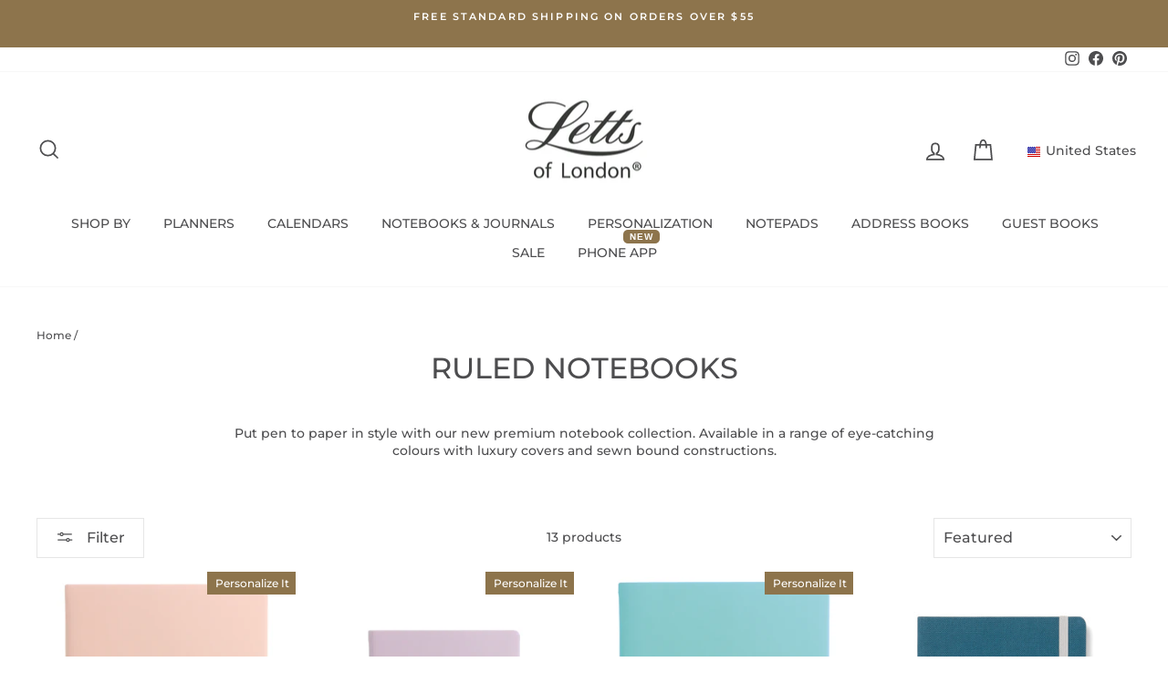

--- FILE ---
content_type: text/html; charset=utf-8
request_url: https://us.lettsoflondon.com/collections/ruled-notebooks
body_size: 44902
content:
<!doctype html>
<html class="no-js" lang="en" dir="ltr">
<head>
<!-- starapps_core_start -->
<!-- This code is automatically managed by StarApps Studio -->
<!-- Please contact support@starapps.studio for any help -->
<!-- File location: snippets/starapps-core.liquid -->




<!-- starapps_core_end -->

  <meta name="facebook-domain-verification" content="lfj4okizy12r6p3vpa6xz3cm0a3qw7" />



  <meta charset="utf-8">
  <meta http-equiv="X-UA-Compatible" content="IE=edge,chrome=1">
  <meta name="viewport" content="width=device-width,initial-scale=1">
  <meta name="theme-color" content="#8d744c">
  <link rel="canonical" href="https://us.lettsoflondon.com/collections/ruled-notebooks">
  <link rel="preconnect" href="https://cdn.shopify.com">
  <link rel="preconnect" href="https://fonts.shopifycdn.com">
  <link rel="dns-prefetch" href="https://productreviews.shopifycdn.com">
  <link rel="dns-prefetch" href="https://ajax.googleapis.com">
  <link rel="dns-prefetch" href="https://maps.googleapis.com">
  <link rel="dns-prefetch" href="https://maps.gstatic.com"><link rel="shortcut icon" href="//us.lettsoflondon.com/cdn/shop/files/Letts_Shopify_Favicon_32x32_3102853d-1214-4082-b5f1-cdae489122b0_32x32.png?v=1661432236" type="image/png" /><title>Ruled Notebooks | Letts of London
&ndash; Letts US
</title>
<meta name="description" content="Put pen to paper in style with our new premium notebook collection. Available in a range of eye-catching colours with luxury covers and sewn bound constructions."><meta property="og:site_name" content="Letts US">
  <meta property="og:url" content="https://us.lettsoflondon.com/collections/ruled-notebooks">
  <meta property="og:title" content="Ruled Notebooks | Letts of London">
  <meta property="og:type" content="website">
  <meta property="og:description" content="Put pen to paper in style with our new premium notebook collection. Available in a range of eye-catching colours with luxury covers and sewn bound constructions."><meta property="og:image" content="http://us.lettsoflondon.com/cdn/shop/collections/Collections_Books_Journals_Ruled_360x360_3165922a-eee3-48d0-9e73-131efa2d1b8e.jpg?v=1661543713">
    <meta property="og:image:secure_url" content="https://us.lettsoflondon.com/cdn/shop/collections/Collections_Books_Journals_Ruled_360x360_3165922a-eee3-48d0-9e73-131efa2d1b8e.jpg?v=1661543713">
    <meta property="og:image:width" content="360">
    <meta property="og:image:height" content="360"><meta name="twitter:site" content="@">
  <meta name="twitter:card" content="summary_large_image">
  <meta name="twitter:title" content="Ruled Notebooks | Letts of London">
  <meta name="twitter:description" content="Put pen to paper in style with our new premium notebook collection. Available in a range of eye-catching colours with luxury covers and sewn bound constructions.">
<style data-shopify>@font-face {
  font-family: Montserrat;
  font-weight: 500;
  font-style: normal;
  font-display: swap;
  src: url("//us.lettsoflondon.com/cdn/fonts/montserrat/montserrat_n5.07ef3781d9c78c8b93c98419da7ad4fbeebb6635.woff2") format("woff2"),
       url("//us.lettsoflondon.com/cdn/fonts/montserrat/montserrat_n5.adf9b4bd8b0e4f55a0b203cdd84512667e0d5e4d.woff") format("woff");
}

  @font-face {
  font-family: Montserrat;
  font-weight: 500;
  font-style: normal;
  font-display: swap;
  src: url("//us.lettsoflondon.com/cdn/fonts/montserrat/montserrat_n5.07ef3781d9c78c8b93c98419da7ad4fbeebb6635.woff2") format("woff2"),
       url("//us.lettsoflondon.com/cdn/fonts/montserrat/montserrat_n5.adf9b4bd8b0e4f55a0b203cdd84512667e0d5e4d.woff") format("woff");
}


  @font-face {
  font-family: Montserrat;
  font-weight: 600;
  font-style: normal;
  font-display: swap;
  src: url("//us.lettsoflondon.com/cdn/fonts/montserrat/montserrat_n6.1326b3e84230700ef15b3a29fb520639977513e0.woff2") format("woff2"),
       url("//us.lettsoflondon.com/cdn/fonts/montserrat/montserrat_n6.652f051080eb14192330daceed8cd53dfdc5ead9.woff") format("woff");
}

  @font-face {
  font-family: Montserrat;
  font-weight: 500;
  font-style: italic;
  font-display: swap;
  src: url("//us.lettsoflondon.com/cdn/fonts/montserrat/montserrat_i5.d3a783eb0cc26f2fda1e99d1dfec3ebaea1dc164.woff2") format("woff2"),
       url("//us.lettsoflondon.com/cdn/fonts/montserrat/montserrat_i5.76d414ea3d56bb79ef992a9c62dce2e9063bc062.woff") format("woff");
}

  @font-face {
  font-family: Montserrat;
  font-weight: 600;
  font-style: italic;
  font-display: swap;
  src: url("//us.lettsoflondon.com/cdn/fonts/montserrat/montserrat_i6.e90155dd2f004112a61c0322d66d1f59dadfa84b.woff2") format("woff2"),
       url("//us.lettsoflondon.com/cdn/fonts/montserrat/montserrat_i6.41470518d8e9d7f1bcdd29a447c2397e5393943f.woff") format("woff");
}

</style><link href="//us.lettsoflondon.com/cdn/shop/t/7/assets/theme.css?v=97639693998792934531697742675" rel="stylesheet" type="text/css" media="all" />
<style data-shopify>:root {
    --typeHeaderPrimary: Montserrat;
    --typeHeaderFallback: sans-serif;
    --typeHeaderSize: 32px;
    --typeHeaderWeight: 500;
    --typeHeaderLineHeight: 1.1;
    --typeHeaderSpacing: 0.0em;

    --typeBasePrimary:Montserrat;
    --typeBaseFallback:sans-serif;
    --typeBaseSize: 14px;
    --typeBaseWeight: 500;
    --typeBaseSpacing: 0.0em;
    --typeBaseLineHeight: 1.4;

    --typeCollectionTitle: 18px;

    --iconWeight: 4px;
    --iconLinecaps: miter;

    
      --buttonRadius: 0px;
    

    --colorGridOverlayOpacity: 0.0;
  }

  .placeholder-content {
    background-image: linear-gradient(100deg, #ffffff 40%, #f7f7f7 63%, #ffffff 79%);
  }</style><script>
    document.documentElement.className = document.documentElement.className.replace('no-js', 'js');

    window.theme = window.theme || {};
    theme.routes = {
      home: "/",
      cart: "/cart.js",
      cartPage: "/cart",
      cartAdd: "/cart/add.js",
      cartChange: "/cart/change.js",
      search: "/search"
    };
    theme.strings = {
      soldOut: "Out of stock",
      unavailable: "Unavailable",
      inStockLabel: "In stock",
      stockLabel: "Low stock - [count] items left",
      willNotShipUntil: "Ready to ship [date]",
      willBeInStockAfter: "Back in stock [date]",
      waitingForStock: "Inventory on the way",
      savePrice: "Save [saved_amount]",
      cartEmpty: "Your cart is currently empty.",
      cartTermsConfirmation: "You must agree with the terms and conditions of sales to check out",
      searchCollections: "Collections:",
      searchPages: "Pages:",
      searchArticles: "Articles:"
    };
    theme.settings = {
      dynamicVariantsEnable: true,
      cartType: "page",
      isCustomerTemplate: false,
      moneyFormat: "${{amount}}",
      saveType: "percent",
      productImageSize: "natural",
      productImageCover: false,
      predictiveSearch: true,
      predictiveSearchType: "product,article,page,collection",
      quickView: true,
      themeName: 'Impulse',
      themeVersion: "6.1.0"
    };
  </script>

  <!-- starapps_scripts_start -->
<!-- This code is automatically managed by StarApps Studio -->
<!-- Please contact support@starapps.studio for any help -->
<script type="text/javascript" src="https://bcdn.starapps.studio/apps/via/letts-us/script-1661372329.js?shop=letts-us.myshopify.com" async></script>
<!-- starapps_scripts_end -->
<script>window.performance && window.performance.mark && window.performance.mark('shopify.content_for_header.start');</script><meta name="google-site-verification" content="oi7Touw5UBEOFGd9kh-avMAeqKlkeBKXMNvLc6qNJMQ">
<meta id="shopify-digital-wallet" name="shopify-digital-wallet" content="/59327447177/digital_wallets/dialog">
<meta name="shopify-checkout-api-token" content="129e5851072e73847b602b01f3ebbe3b">
<meta id="in-context-paypal-metadata" data-shop-id="59327447177" data-venmo-supported="false" data-environment="production" data-locale="en_US" data-paypal-v4="true" data-currency="USD">
<link rel="alternate" type="application/atom+xml" title="Feed" href="/collections/ruled-notebooks.atom" />
<link rel="alternate" type="application/json+oembed" href="https://us.lettsoflondon.com/collections/ruled-notebooks.oembed">
<script async="async" src="/checkouts/internal/preloads.js?locale=en-US"></script>
<script id="shopify-features" type="application/json">{"accessToken":"129e5851072e73847b602b01f3ebbe3b","betas":["rich-media-storefront-analytics"],"domain":"us.lettsoflondon.com","predictiveSearch":true,"shopId":59327447177,"locale":"en"}</script>
<script>var Shopify = Shopify || {};
Shopify.shop = "letts-us.myshopify.com";
Shopify.locale = "en";
Shopify.currency = {"active":"USD","rate":"1.0"};
Shopify.country = "US";
Shopify.theme = {"name":"Impulse (Cart Recommendations)","id":128975863945,"schema_name":"Impulse","schema_version":"6.1.0","theme_store_id":857,"role":"main"};
Shopify.theme.handle = "null";
Shopify.theme.style = {"id":null,"handle":null};
Shopify.cdnHost = "us.lettsoflondon.com/cdn";
Shopify.routes = Shopify.routes || {};
Shopify.routes.root = "/";</script>
<script type="module">!function(o){(o.Shopify=o.Shopify||{}).modules=!0}(window);</script>
<script>!function(o){function n(){var o=[];function n(){o.push(Array.prototype.slice.apply(arguments))}return n.q=o,n}var t=o.Shopify=o.Shopify||{};t.loadFeatures=n(),t.autoloadFeatures=n()}(window);</script>
<script id="shop-js-analytics" type="application/json">{"pageType":"collection"}</script>
<script defer="defer" async type="module" src="//us.lettsoflondon.com/cdn/shopifycloud/shop-js/modules/v2/client.init-shop-cart-sync_C5BV16lS.en.esm.js"></script>
<script defer="defer" async type="module" src="//us.lettsoflondon.com/cdn/shopifycloud/shop-js/modules/v2/chunk.common_CygWptCX.esm.js"></script>
<script type="module">
  await import("//us.lettsoflondon.com/cdn/shopifycloud/shop-js/modules/v2/client.init-shop-cart-sync_C5BV16lS.en.esm.js");
await import("//us.lettsoflondon.com/cdn/shopifycloud/shop-js/modules/v2/chunk.common_CygWptCX.esm.js");

  window.Shopify.SignInWithShop?.initShopCartSync?.({"fedCMEnabled":true,"windoidEnabled":true});

</script>
<script id="__st">var __st={"a":59327447177,"offset":-18000,"reqid":"4da716e6-6866-4a58-b376-199c56872c7a-1768707329","pageurl":"us.lettsoflondon.com\/collections\/ruled-notebooks","u":"3c330e5aa211","p":"collection","rtyp":"collection","rid":274115887241};</script>
<script>window.ShopifyPaypalV4VisibilityTracking = true;</script>
<script id="captcha-bootstrap">!function(){'use strict';const t='contact',e='account',n='new_comment',o=[[t,t],['blogs',n],['comments',n],[t,'customer']],c=[[e,'customer_login'],[e,'guest_login'],[e,'recover_customer_password'],[e,'create_customer']],r=t=>t.map((([t,e])=>`form[action*='/${t}']:not([data-nocaptcha='true']) input[name='form_type'][value='${e}']`)).join(','),a=t=>()=>t?[...document.querySelectorAll(t)].map((t=>t.form)):[];function s(){const t=[...o],e=r(t);return a(e)}const i='password',u='form_key',d=['recaptcha-v3-token','g-recaptcha-response','h-captcha-response',i],f=()=>{try{return window.sessionStorage}catch{return}},m='__shopify_v',_=t=>t.elements[u];function p(t,e,n=!1){try{const o=window.sessionStorage,c=JSON.parse(o.getItem(e)),{data:r}=function(t){const{data:e,action:n}=t;return t[m]||n?{data:e,action:n}:{data:t,action:n}}(c);for(const[e,n]of Object.entries(r))t.elements[e]&&(t.elements[e].value=n);n&&o.removeItem(e)}catch(o){console.error('form repopulation failed',{error:o})}}const l='form_type',E='cptcha';function T(t){t.dataset[E]=!0}const w=window,h=w.document,L='Shopify',v='ce_forms',y='captcha';let A=!1;((t,e)=>{const n=(g='f06e6c50-85a8-45c8-87d0-21a2b65856fe',I='https://cdn.shopify.com/shopifycloud/storefront-forms-hcaptcha/ce_storefront_forms_captcha_hcaptcha.v1.5.2.iife.js',D={infoText:'Protected by hCaptcha',privacyText:'Privacy',termsText:'Terms'},(t,e,n)=>{const o=w[L][v],c=o.bindForm;if(c)return c(t,g,e,D).then(n);var r;o.q.push([[t,g,e,D],n]),r=I,A||(h.body.append(Object.assign(h.createElement('script'),{id:'captcha-provider',async:!0,src:r})),A=!0)});var g,I,D;w[L]=w[L]||{},w[L][v]=w[L][v]||{},w[L][v].q=[],w[L][y]=w[L][y]||{},w[L][y].protect=function(t,e){n(t,void 0,e),T(t)},Object.freeze(w[L][y]),function(t,e,n,w,h,L){const[v,y,A,g]=function(t,e,n){const i=e?o:[],u=t?c:[],d=[...i,...u],f=r(d),m=r(i),_=r(d.filter((([t,e])=>n.includes(e))));return[a(f),a(m),a(_),s()]}(w,h,L),I=t=>{const e=t.target;return e instanceof HTMLFormElement?e:e&&e.form},D=t=>v().includes(t);t.addEventListener('submit',(t=>{const e=I(t);if(!e)return;const n=D(e)&&!e.dataset.hcaptchaBound&&!e.dataset.recaptchaBound,o=_(e),c=g().includes(e)&&(!o||!o.value);(n||c)&&t.preventDefault(),c&&!n&&(function(t){try{if(!f())return;!function(t){const e=f();if(!e)return;const n=_(t);if(!n)return;const o=n.value;o&&e.removeItem(o)}(t);const e=Array.from(Array(32),(()=>Math.random().toString(36)[2])).join('');!function(t,e){_(t)||t.append(Object.assign(document.createElement('input'),{type:'hidden',name:u})),t.elements[u].value=e}(t,e),function(t,e){const n=f();if(!n)return;const o=[...t.querySelectorAll(`input[type='${i}']`)].map((({name:t})=>t)),c=[...d,...o],r={};for(const[a,s]of new FormData(t).entries())c.includes(a)||(r[a]=s);n.setItem(e,JSON.stringify({[m]:1,action:t.action,data:r}))}(t,e)}catch(e){console.error('failed to persist form',e)}}(e),e.submit())}));const S=(t,e)=>{t&&!t.dataset[E]&&(n(t,e.some((e=>e===t))),T(t))};for(const o of['focusin','change'])t.addEventListener(o,(t=>{const e=I(t);D(e)&&S(e,y())}));const B=e.get('form_key'),M=e.get(l),P=B&&M;t.addEventListener('DOMContentLoaded',(()=>{const t=y();if(P)for(const e of t)e.elements[l].value===M&&p(e,B);[...new Set([...A(),...v().filter((t=>'true'===t.dataset.shopifyCaptcha))])].forEach((e=>S(e,t)))}))}(h,new URLSearchParams(w.location.search),n,t,e,['guest_login'])})(!0,!0)}();</script>
<script integrity="sha256-4kQ18oKyAcykRKYeNunJcIwy7WH5gtpwJnB7kiuLZ1E=" data-source-attribution="shopify.loadfeatures" defer="defer" src="//us.lettsoflondon.com/cdn/shopifycloud/storefront/assets/storefront/load_feature-a0a9edcb.js" crossorigin="anonymous"></script>
<script data-source-attribution="shopify.dynamic_checkout.dynamic.init">var Shopify=Shopify||{};Shopify.PaymentButton=Shopify.PaymentButton||{isStorefrontPortableWallets:!0,init:function(){window.Shopify.PaymentButton.init=function(){};var t=document.createElement("script");t.src="https://us.lettsoflondon.com/cdn/shopifycloud/portable-wallets/latest/portable-wallets.en.js",t.type="module",document.head.appendChild(t)}};
</script>
<script data-source-attribution="shopify.dynamic_checkout.buyer_consent">
  function portableWalletsHideBuyerConsent(e){var t=document.getElementById("shopify-buyer-consent"),n=document.getElementById("shopify-subscription-policy-button");t&&n&&(t.classList.add("hidden"),t.setAttribute("aria-hidden","true"),n.removeEventListener("click",e))}function portableWalletsShowBuyerConsent(e){var t=document.getElementById("shopify-buyer-consent"),n=document.getElementById("shopify-subscription-policy-button");t&&n&&(t.classList.remove("hidden"),t.removeAttribute("aria-hidden"),n.addEventListener("click",e))}window.Shopify?.PaymentButton&&(window.Shopify.PaymentButton.hideBuyerConsent=portableWalletsHideBuyerConsent,window.Shopify.PaymentButton.showBuyerConsent=portableWalletsShowBuyerConsent);
</script>
<script data-source-attribution="shopify.dynamic_checkout.cart.bootstrap">document.addEventListener("DOMContentLoaded",(function(){function t(){return document.querySelector("shopify-accelerated-checkout-cart, shopify-accelerated-checkout")}if(t())Shopify.PaymentButton.init();else{new MutationObserver((function(e,n){t()&&(Shopify.PaymentButton.init(),n.disconnect())})).observe(document.body,{childList:!0,subtree:!0})}}));
</script>
<link id="shopify-accelerated-checkout-styles" rel="stylesheet" media="screen" href="https://us.lettsoflondon.com/cdn/shopifycloud/portable-wallets/latest/accelerated-checkout-backwards-compat.css" crossorigin="anonymous">
<style id="shopify-accelerated-checkout-cart">
        #shopify-buyer-consent {
  margin-top: 1em;
  display: inline-block;
  width: 100%;
}

#shopify-buyer-consent.hidden {
  display: none;
}

#shopify-subscription-policy-button {
  background: none;
  border: none;
  padding: 0;
  text-decoration: underline;
  font-size: inherit;
  cursor: pointer;
}

#shopify-subscription-policy-button::before {
  box-shadow: none;
}

      </style>

<script>window.performance && window.performance.mark && window.performance.mark('shopify.content_for_header.end');</script>

  <script src="//us.lettsoflondon.com/cdn/shop/t/7/assets/vendor-scripts-v11.js" defer="defer"></script><script src="//us.lettsoflondon.com/cdn/shop/t/7/assets/theme.js?v=149212258682495294041697742666" defer="defer"></script>
<!-- BEGIN app block: shopify://apps/zepto-product-personalizer/blocks/product_personalizer_main/7411210d-7b32-4c09-9455-e129e3be4729 --><!-- BEGIN app snippet: product-personalizer -->



  
 
 

<!-- END app snippet -->
<!-- BEGIN app snippet: zepto_common --><script>
var pplr_cart = {"note":null,"attributes":{},"original_total_price":0,"total_price":0,"total_discount":0,"total_weight":0.0,"item_count":0,"items":[],"requires_shipping":false,"currency":"USD","items_subtotal_price":0,"cart_level_discount_applications":[],"checkout_charge_amount":0};
var pplr_shop_currency = "USD";
var pplr_enabled_currencies_size = 1;
var pplr_money_formate = "${{amount}}";
var pplr_manual_theme_selector=["CartCount span:first","tt","tr img:first,.cart-drawer__options , .cart-item__image ,  .AspectRatio img",".line-item__title, .meta span,.cart-drawer__options:last-of-type , .cart-drawer__item-properties , .cart__properties , .CartItem__PropertyList , .cart__item-meta .cart__product-properties , .properties , .item-details h6 small",".cart__item--price .cart__price , .CartItem__Price , .cart-collateral .price , .cart-summary-item__price-current , .cart_price .transcy-money , .bcpo-cart-item-original-price  ,  .final-price , .price-box span , .saso-cart-item-price  , .cart-drawer__item-price-container .cart-item__price , .cart-drawer__price .cart-item__original-price",".grid__item.one-half.text-right , .ajaxcart__price , .ajaxcart_product-price , .saso-cart-item-line-price , .cart__price .money , .bcpo-cart-item-original-line-price , .cart__item-total ,  .cart-item-total .money , .cart--total .price",".pplr_item_remove",".ajaxcart__qty , .PageContent , #CartContainer , .cart-summary-item__quantity , .nt_fk_canvas , .cart__cell--quantity , #mainContent , .cart-drawer__content , .cart__table tbody",".header__cart-price-bubble span[data-cart-price-bubble] , .cart-drawer__subtotal-value , .cart-drawer__subtotal-number , .ajaxcart__subtotal .grid .grid__item.one-third.text-right , .ajaxcart__subtotal , .cart__footer__value[data-cart-final] , .text-right.price.price--amount .price ,  .cart__item-sub div[data-subtotal] , .cart-cost .money , .cart__subtotal .money , .amount .theme-money , .cart_tot_price .transcy-money , .cart__total__money , .cart-subtotal__price , .cart__subtotal , .cart__subtotal-price .wcp-original-cart-total , #CartCost","form[action*=cart] [name=checkout]","Click To View Image","0","Discount Code {{ code }} is invalid","Discount code","Apply",".SomeClass","Subtotal","Shipping","EST. TOTAL"];
</script>
<script defer src="//cdn-zeptoapps.com/product-personalizer/pplr_common.js?v=17" ></script><!-- END app snippet -->

<!-- END app block --><!-- BEGIN app block: shopify://apps/buddha-mega-menu-navigation/blocks/megamenu/dbb4ce56-bf86-4830-9b3d-16efbef51c6f -->
<script>
        var productImageAndPrice = [],
            collectionImages = [],
            articleImages = [],
            mmLivIcons = false,
            mmFlipClock = false,
            mmFixesUseJquery = false,
            mmNumMMI = 10,
            mmSchemaTranslation = {},
            mmMenuStrings =  {"menuStrings":{"default":{"SHOP BY":"SHOP BY","OUR FAVORITES":"OUR FAVORITES","Conscious":"Conscious","Morocco":"Morocco","Inspire":"Inspire","OUR COLLECTIONS":"OUR COLLECTIONS","GIFTS":"GIFTS","Self-Care":"Self-Care","Creative Writing":"Creative Writing","Eco-Conscious":"Eco-Conscious","Travelers":"Travelers","Bullet Journaling":"Bullet Journaling","Students":"Students","Weddings & Occasions":"Weddings & Occasions","Sketching & Crafts":"Sketching & Crafts","PERSONALIZATION":"PERSONALIZATION","SIZE":"SIZE","Pocket":"Pocket","Mid Size":"Mid Size","Desk":"Desk","SIZE GUIDE":"SIZE GUIDE","SHOP 2026 PLANNERS >":"SHOP 2026 PLANNERS >","PLANNERS":"PLANNERS","ALL PLANNERS":"ALL PLANNERS","2026 Planners":"2026 Planners","2025-26 Academic Planners":"2025-26 Academic Planners","Undated Diaries":"Undated Diaries","PERSONALIZED PLANNERS >":"PERSONALIZED PLANNERS >","CALENDARS":"CALENDARS","NOTEBOOKS & JOURNALS":"NOTEBOOKS & JOURNALS","ALL NOTEBOOKS & JOURNALS":"ALL NOTEBOOKS & JOURNALS","Travel Journals":"Travel Journals","Perpetual Journals":"Perpetual Journals","5 Year Journal":"5 Year Journal","Dotted Notebooks":"Dotted Notebooks","Ruled Notebooks":"Ruled Notebooks","SHOP TRAVEL JOURNALS":"SHOP TRAVEL JOURNALS","SHOP DOTTED NOTEBOOKS":"SHOP DOTTED NOTEBOOKS","Planners":"Planners","Notebooks & Journals":"Notebooks & Journals","Address Books":"Address Books","Guest Books":"Guest Books","Password Books":"Password Books","Personalized Planners >>":"Personalized Planners >>","NOTEPADS":"NOTEPADS","ALL NOTEPADS":"ALL NOTEPADS","Conscious Weekly Planners":"Conscious Weekly Planners","Conscious To Do Notepads":"Conscious To Do Notepads","Shop Weekly Planners":"Shop Weekly Planners","Shop To Do Notepads":"Shop To Do Notepads","ADDRESS BOOKS":"ADDRESS BOOKS","GUEST BOOKS":"GUEST BOOKS","SALE":"SALE","Save on some style which we only have a few left!":"Save on some style which we only have a few left!","LAST CHANCE":"LAST CHANCE","SHOP SALE":"SHOP SALE","PHONE APP":"PHONE APP"}},"additional":{"default":{"NEW":"NEW","SALE":"SALE","HOT":"HOT"}}} ,
            mmShopLocale = "en",
            mmShopLocaleCollectionsRoute = "/collections",
            mmSchemaDesignJSON = [{"action":"menu-select","value":"mm-automatic"},{"action":"design","setting":"text_color","value":"#4d4d4f"},{"action":"design","setting":"label_background_color_new","value":"#8d744c"},{"action":"design","setting":"font_family","value":"Default"},{"action":"design","setting":"font_size","value":"13px"},{"action":"design","setting":"link_hover_color","value":"#0da19a"},{"action":"design","setting":"background_hover_color","value":"#f9f9f9"},{"action":"design","setting":"background_color","value":"#ffffff"},{"action":"design","setting":"price_color","value":"#0da19a"},{"action":"design","setting":"contact_right_btn_text_color","value":"#ffffff"},{"action":"design","setting":"contact_right_btn_bg_color","value":"#3A3A3A"},{"action":"design","setting":"contact_left_bg_color","value":"#3A3A3A"},{"action":"design","setting":"contact_left_alt_color","value":"#CCCCCC"},{"action":"design","setting":"contact_left_text_color","value":"#f1f1f0"},{"action":"design","setting":"addtocart_enable","value":"true"},{"action":"design","setting":"addtocart_text_color","value":"#333333"},{"action":"design","setting":"addtocart_background_color","value":"#ffffff"},{"action":"design","setting":"addtocart_text_hover_color","value":"#ffffff"},{"action":"design","setting":"addtocart_background_hover_color","value":"#0da19a"},{"action":"design","setting":"countdown_color","value":"#ffffff"},{"action":"design","setting":"countdown_background_color","value":"#333333"},{"action":"design","setting":"vertical_font_family","value":"Default"},{"action":"design","setting":"vertical_font_size","value":"13px"},{"action":"design","setting":"vertical_text_color","value":"#ffffff"},{"action":"design","setting":"vertical_link_hover_color","value":"#ffffff"},{"action":"design","setting":"vertical_price_color","value":"#ffffff"},{"action":"design","setting":"vertical_contact_right_btn_text_color","value":"#ffffff"},{"action":"design","setting":"vertical_addtocart_enable","value":"true"},{"action":"design","setting":"vertical_addtocart_text_color","value":"#ffffff"},{"action":"design","setting":"vertical_countdown_color","value":"#ffffff"},{"action":"design","setting":"vertical_countdown_background_color","value":"#333333"},{"action":"design","setting":"vertical_background_color","value":"#017b86"},{"action":"design","setting":"vertical_addtocart_background_color","value":"#333333"},{"action":"design","setting":"vertical_contact_right_btn_bg_color","value":"#333333"},{"action":"design","setting":"vertical_contact_left_alt_color","value":"#333333"},{"action":"design","setting":"main_menu_item_columns_veXo6","value":"5"},{"action":"design","setting":"label_background_color_sale","value":"#a03844"}],
            mmDomChangeSkipUl = "",
            buddhaMegaMenuShop = "letts-us.myshopify.com",
            mmWireframeCompression = "0",
            mmExtensionAssetUrl = "https://cdn.shopify.com/extensions/019abe06-4a3f-7763-88da-170e1b54169b/mega-menu-151/assets/";var bestSellersHTML = '';var newestProductsHTML = '';/* get link lists api */
        var linkLists={"main-menu" : {"title":"Main menu", "items":["/collections","/collections/shop-all-planners","/collections/calendars","/collections/books-journals","/collections/personalization-selection","/collections/notepads","/collections/address-books-1","/collections/password-book","/collections/guest-and-visitor-books","/collections/offers-and-sale",]},"footer" : {"title":"About us", "items":["/pages/our-story","/pages/sustainability","/blogs/blog","/pages/wholesale","/policies/terms-of-service","/policies/privacy-policy",]},"customer-care" : {"title":"Customer Care", "items":["/pages/delivery","/pages/returns","/pages/size-guide","/pages/faqs","/pages/contact",]},"customer-account-main-menu" : {"title":"Customer account main menu", "items":["/","https://shopify.com/59327447177/account/orders?locale=en&amp;region_country=US",]},};/*ENDPARSE*/

        

        /* set product prices *//* get the collection images */collectionImages['274117427337'] = ['//us.lettsoflondon.com/cdn/shop/collections/Home_Gifts_700x700_Personalization.jpg?v=1668530973&width=240', 1.0];collectionImages['274116444297'] = ['//us.lettsoflondon.com/cdn/shop/collections/Collections_Books_Journals_Travel_360x360_9fd1246d-ca27-438e-879c-40082b45e8d0.jpg?v=1661543508&width=240', 1.0];collectionImages['274117689481'] = ['//us.lettsoflondon.com/cdn/shop/collections/29f22113f655527056658ba336747211.jpg?v=1661805845&width=240', 1.0];/* get the article images *//* customer fixes */
        var mmThemeFixesBeforeInit = function(){ customMenuUls = "#NavDrawer .mobile-nav, .site-header .site-navigation, ul"; mmAddStyle(".site-header__search-container, .drawer {z-index: 1001 !important;}"); }; var mmThemeFixesBefore = function(){ if (tempMenuObject.u.matches("#NavDrawer .mobile-nav")) { tempMenuObject.forceMenu = true; tempMenuObject.skipCheck = true; tempMenuObject.liClasses = "mobile-nav__item"; tempMenuObject.aClasses = "mobile-nav__link"; tempMenuObject.liItems = mmNot(tempMenuObject.u.children, ".mobile-nav__item--secondary"); } else if (tempMenuObject.u.matches(".site-navigation")) { tempMenuObject.forceMenu = true; tempMenuObject.skipCheck = true; tempMenuObject.liClasses = "site-nav__item"; tempMenuObject.aClasses = "site-nav__link"; tempMenuObject.liItems = tempMenuObject.u.children; } mmAddStyle(" .header-item--split-left .buddha-menu-item:nth-child(n+" + (Math.ceil(mmNumMMI/2)+1) + ") {display: none !important;} .header-item--split-right .buddha-menu-item:nth-child(-n+" + (Math.ceil(mmNumMMI/2)) + ") {display: none !important;} "); }; 
        

        var mmWireframe = {"html" : "<li role=\"none\" class=\"buddha-menu-item\" itemId=\"oXMQ2\"  ><a data-href=\"no-link\" href=\"#\" rel=\"nofollow\" aria-label=\"SHOP BY\" data-no-instant=\"\" onclick=\"mmGoToPage(this, event); return false;\" role=\"menuitem\"  ><span class=\"mm-title\">SHOP BY</span><i class=\"mm-arrow mm-angle-down\" aria-hidden=\"true\"></i><span class=\"toggle-menu-btn\" style=\"display:none;\" title=\"Toggle menu\" onclick=\"return toggleSubmenu(this)\"><span class=\"mm-arrow-icon\"><span class=\"bar-one\"></span><span class=\"bar-two\"></span></span></span></a><ul class=\"mm-submenu simple   mm-last-level\" role=\"menu\"><li role=\"none\" submenu-columns=\"1\" item-type=\"link-list\"  ><div class=\"mega-menu-item-container\"  ><div class=\"mm-list-name\"  ><span  ><span class=\"mm-title\">OUR FAVORITES</span></span></div><ul class=\"mm-submenu link-list   mm-last-level\" role=\"menu\"><li role=\"none\"  ><a data-href=\"/collections/conscious\" href=\"/collections/conscious\" aria-label=\"Conscious\" data-no-instant=\"\" onclick=\"mmGoToPage(this, event); return false;\" role=\"menuitem\"  ><span class=\"mm-title\">Conscious</span></a></li><li role=\"none\"  ><a data-href=\"/collections/morocco\" href=\"/collections/morocco\" aria-label=\"Morocco\" data-no-instant=\"\" onclick=\"mmGoToPage(this, event); return false;\" role=\"menuitem\"  ><span class=\"mm-title\">Morocco</span></a></li><li role=\"none\"  ><a data-href=\"/collections/inspire\" href=\"/collections/inspire\" aria-label=\"Inspire\" data-no-instant=\"\" onclick=\"mmGoToPage(this, event); return false;\" role=\"menuitem\"  ><span class=\"mm-title\">Inspire</span></a></li><li role=\"none\"  ><a data-href=\"/collections/collections\" href=\"/collections/collections\" aria-label=\"OUR COLLECTIONS\" data-no-instant=\"\" onclick=\"mmGoToPage(this, event); return false;\" role=\"menuitem\"  ><span class=\"mm-title\">OUR COLLECTIONS</span></a></li></ul></div></li><li role=\"none\" submenu-columns=\"1\" item-type=\"link-list\"  ><div class=\"mega-menu-item-container\"  ><div class=\"mm-list-name\"  ><span onclick=\"mmGoToPage(this); return false;\" data-href=\"/collections/gifts\"  ><span class=\"mm-title\">GIFTS</span></span></div><ul class=\"mm-submenu link-list   mm-last-level\" role=\"menu\"><li role=\"none\"  ><a data-href=\"/collections/self-care\" href=\"/collections/self-care\" aria-label=\"Self-Care\" data-no-instant=\"\" onclick=\"mmGoToPage(this, event); return false;\" role=\"menuitem\"  ><span class=\"mm-title\">Self-Care</span></a></li><li role=\"none\"  ><a data-href=\"/collections/creative-writing\" href=\"/collections/creative-writing\" aria-label=\"Creative Writing\" data-no-instant=\"\" onclick=\"mmGoToPage(this, event); return false;\" role=\"menuitem\"  ><span class=\"mm-title\">Creative Writing</span></a></li><li role=\"none\"  ><a data-href=\"/collections/eco-conscious\" href=\"/collections/eco-conscious\" aria-label=\"Eco-Conscious\" data-no-instant=\"\" onclick=\"mmGoToPage(this, event); return false;\" role=\"menuitem\"  ><span class=\"mm-title\">Eco-Conscious</span></a></li><li role=\"none\"  ><a data-href=\"/collections/travellers\" href=\"/collections/travellers\" aria-label=\"Travelers\" data-no-instant=\"\" onclick=\"mmGoToPage(this, event); return false;\" role=\"menuitem\"  ><span class=\"mm-title\">Travelers</span></a></li><li role=\"none\"  ><a data-href=\"/collections/bullet-journaling\" href=\"/collections/bullet-journaling\" aria-label=\"Bullet Journaling\" data-no-instant=\"\" onclick=\"mmGoToPage(this, event); return false;\" role=\"menuitem\"  ><span class=\"mm-title\">Bullet Journaling</span></a></li><li role=\"none\"  ><a data-href=\"/collections/students\" href=\"/collections/students\" aria-label=\"Students\" data-no-instant=\"\" onclick=\"mmGoToPage(this, event); return false;\" role=\"menuitem\"  ><span class=\"mm-title\">Students</span></a></li><li role=\"none\"  ><a data-href=\"/collections/weddings-occasions\" href=\"/collections/weddings-occasions\" aria-label=\"Weddings & Occasions\" data-no-instant=\"\" onclick=\"mmGoToPage(this, event); return false;\" role=\"menuitem\"  ><span class=\"mm-title\">Weddings & Occasions</span></a></li><li role=\"none\"  ><a data-href=\"/collections/sketching-crafts\" href=\"/collections/sketching-crafts\" aria-label=\"Sketching & Crafts\" data-no-instant=\"\" onclick=\"mmGoToPage(this, event); return false;\" role=\"menuitem\"  ><span class=\"mm-title\">Sketching & Crafts</span></a></li><li role=\"none\"  ><a data-href=\"/collections/personalization-selection\" href=\"/collections/personalization-selection\" aria-label=\"PERSONALIZATION\" data-no-instant=\"\" onclick=\"mmGoToPage(this, event); return false;\" role=\"menuitem\"  ><span class=\"mm-title\">PERSONALIZATION</span></a></li></ul></div></li><li role=\"none\" submenu-columns=\"1\" item-type=\"link-list\"  ><div class=\"mega-menu-item-container\"  ><div class=\"mm-list-name\"  ><span  ><span class=\"mm-title\">SIZE</span></span></div><ul class=\"mm-submenu link-list   mm-last-level\" role=\"menu\"><li role=\"none\"  ><a data-href=\"/collections/pocket-size\" href=\"/collections/pocket-size\" aria-label=\"Pocket\" data-no-instant=\"\" onclick=\"mmGoToPage(this, event); return false;\" role=\"menuitem\"  ><span class=\"mm-title\">Pocket</span></a></li><li role=\"none\"  ><a data-href=\"/collections/mid-size\" href=\"/collections/mid-size\" aria-label=\"Mid Size\" data-no-instant=\"\" onclick=\"mmGoToPage(this, event); return false;\" role=\"menuitem\"  ><span class=\"mm-title\">Mid Size</span></a></li><li role=\"none\"  ><a data-href=\"/collections/desk-diaries\" href=\"/collections/desk-diaries\" aria-label=\"Desk\" data-no-instant=\"\" onclick=\"mmGoToPage(this, event); return false;\" role=\"menuitem\"  ><span class=\"mm-title\">Desk</span></a></li><li role=\"none\"  ><a data-href=\"/pages/size-guide\" href=\"/pages/size-guide\" aria-label=\"SIZE GUIDE\" data-no-instant=\"\" onclick=\"mmGoToPage(this, event); return false;\" role=\"menuitem\"  ><span class=\"mm-title\">SIZE GUIDE</span></a></li></ul></div></li><li role=\"none\" submenu-columns=\"1\" image-type=\"fit-wide\" item-type=\"featured-collection\"  ><div class=\"mega-menu-item-container\"  ><div class=\"mm-image-container\"  ><div class=\"mm-image\"  ><a data-href=\"/collections/planners\" href=\"/collections/planners\" aria-label=\"SHOP 2026 PLANNERS >\" data-no-instant=\"\" onclick=\"mmGoToPage(this, event); return false;\" role=\"none\" tabindex=\"-1\"  ><img data-src=\"https://cdn.shopify.com/s/files/1/0593/2744/7177/files/mega-menu-122801-lettsmegamenu2026-659159356_320x.jpg?v=1753391591\" aspect-ratio=\"1.5009380863039399\" class=\"get-collection-image\" customimage data-id=\"274115199113\" alt=\"SHOP 2026 PLANNERS >\"></a></div><div class=\"mm-label-wrap\"></div></div><a data-href=\"/collections/planners\" href=\"/collections/planners\" aria-label=\"SHOP 2026 PLANNERS >\" data-no-instant=\"\" onclick=\"mmGoToPage(this, event); return false;\" role=\"menuitem\" class=\"mm-featured-title\"  ><span class=\"mm-title\">SHOP 2026 PLANNERS ></span></a><div class=\"mega-menu-prices get-mega-menu-prices\" data-id=\"274115199113\"></div></div></li></ul></li><li role=\"none\" class=\"buddha-menu-item\" itemId=\"veXo6\"  ><a data-href=\"/collections/shop-all-planners\" href=\"/collections/shop-all-planners\" aria-label=\"PLANNERS\" data-no-instant=\"\" onclick=\"mmGoToPage(this, event); return false;\" role=\"menuitem\"  ><span class=\"mm-title\">PLANNERS</span><i class=\"mm-arrow mm-angle-down\" aria-hidden=\"true\"></i><span class=\"toggle-menu-btn\" style=\"display:none;\" title=\"Toggle menu\" onclick=\"return toggleSubmenu(this)\"><span class=\"mm-arrow-icon\"><span class=\"bar-one\"></span><span class=\"bar-two\"></span></span></span></a><ul class=\"mm-submenu simple   mm-last-level\" role=\"menu\"><li role=\"none\" submenu-columns=\"1\" item-type=\"link-list\"  ><div class=\"mega-menu-item-container\"  ><div class=\"mm-list-name\"  ><span onclick=\"mmGoToPage(this); return false;\" data-href=\"/collections/shop-all-planners\"  ><span class=\"mm-title\">ALL PLANNERS</span></span></div><ul class=\"mm-submenu link-list   mm-last-level\" role=\"menu\"><li role=\"none\" haslabel=\"NEW\"  ><a data-href=\"/collections/planners\" href=\"/collections/planners\" aria-label=\"2026 Planners\" data-no-instant=\"\" onclick=\"mmGoToPage(this, event); return false;\" role=\"menuitem\"  ><span class=\"mm-title\">2026 Planners&nbsp;<span class=\"mm-label new\">NEW</span></span></a></li><li role=\"none\" haslabel=\"SALE\"  ><a data-href=\"/collections/mid-year-diary-collection\" href=\"/collections/mid-year-diary-collection\" aria-label=\"2025-26 Academic Planners\" data-no-instant=\"\" onclick=\"mmGoToPage(this, event); return false;\" role=\"menuitem\"  ><span class=\"mm-title\">2025-26 Academic Planners&nbsp;<span class=\"mm-label sale\">SALE</span></span></a></li><li role=\"none\"  ><a data-href=\"/collections/undated-diaries\" href=\"/collections/undated-diaries\" aria-label=\"Undated Diaries\" data-no-instant=\"\" onclick=\"mmGoToPage(this, event); return false;\" role=\"menuitem\"  ><span class=\"mm-title\">Undated Diaries</span></a></li><li role=\"none\"  ><a data-href=\"/pages/size-guide\" href=\"/pages/size-guide\" aria-label=\"SIZE GUIDE\" data-no-instant=\"\" onclick=\"mmGoToPage(this, event); return false;\" role=\"menuitem\"  ><span class=\"mm-title\">SIZE GUIDE</span></a></li></ul></div></li><li role=\"none\" submenu-columns=\"1\" image-type=\"fit-wide\" item-type=\"featured-collection\"  ><div class=\"mega-menu-item-container\"  ><div class=\"mm-image-container\"  ><div class=\"mm-image\"  ><a data-href=\"/collections/personalization-selection\" href=\"/collections/personalization-selection\" aria-label=\"PERSONALIZED PLANNERS >\" data-no-instant=\"\" onclick=\"mmGoToPage(this, event); return false;\" role=\"none\" tabindex=\"-1\"  ><img data-src=\"https://cdn.shopify.com/s/files/1/0593/2744/7177/files/mega-menu-122801-lettsmegamenuperso2026-935221570_320x.jpg?v=1753391609\" aspect-ratio=\"1.5009380863039399\" class=\"get-collection-image\" customimage data-id=\"274117427337\" alt=\"PERSONALIZED PLANNERS >\"></a></div><div class=\"mm-label-wrap\"></div></div><a data-href=\"/collections/personalization-selection\" href=\"/collections/personalization-selection\" aria-label=\"PERSONALIZED PLANNERS >\" data-no-instant=\"\" onclick=\"mmGoToPage(this, event); return false;\" role=\"menuitem\" class=\"mm-featured-title\"  ><span class=\"mm-title\">PERSONALIZED PLANNERS ></span></a><div class=\"mega-menu-prices get-mega-menu-prices\" data-id=\"274117427337\"></div></div></li></ul></li><li role=\"none\" class=\"buddha-menu-item\" itemId=\"zskYi\"  ><a data-href=\"/collections/calendars\" href=\"/collections/calendars\" aria-label=\"CALENDARS\" data-no-instant=\"\" onclick=\"mmGoToPage(this, event); return false;\" role=\"menuitem\"  ><span class=\"mm-title\">CALENDARS</span></a></li><li role=\"none\" class=\"buddha-menu-item\" itemId=\"4wakt\"  ><a data-href=\"/collections/books-journals\" href=\"/collections/books-journals\" aria-label=\"NOTEBOOKS & JOURNALS\" data-no-instant=\"\" onclick=\"mmGoToPage(this, event); return false;\" role=\"menuitem\"  ><span class=\"mm-title\">NOTEBOOKS & JOURNALS</span><i class=\"mm-arrow mm-angle-down\" aria-hidden=\"true\"></i><span class=\"toggle-menu-btn\" style=\"display:none;\" title=\"Toggle menu\" onclick=\"return toggleSubmenu(this)\"><span class=\"mm-arrow-icon\"><span class=\"bar-one\"></span><span class=\"bar-two\"></span></span></span></a><ul class=\"mm-submenu simple   mm-last-level\" role=\"menu\"><li role=\"none\" submenu-columns=\"1\" item-type=\"link-list\"  ><div class=\"mega-menu-item-container\"  ><div class=\"mm-list-name\"  ><span onclick=\"mmGoToPage(this); return false;\" data-href=\"/collections/shop-all-books-and-journals\"  ><span class=\"mm-title\">ALL NOTEBOOKS & JOURNALS</span></span></div><ul class=\"mm-submenu link-list   mm-last-level\" role=\"menu\"><li role=\"none\"  ><a data-href=\"/collections/travel-journal-notebooks\" href=\"/collections/travel-journal-notebooks\" aria-label=\"Travel Journals\" data-no-instant=\"\" onclick=\"mmGoToPage(this, event); return false;\" role=\"menuitem\"  ><span class=\"mm-title\">Travel Journals</span></a></li><li role=\"none\"  ><a data-href=\"/collections/undated-diaries-journals\" href=\"/collections/undated-diaries-journals\" aria-label=\"Perpetual Journals\" data-no-instant=\"\" onclick=\"mmGoToPage(this, event); return false;\" role=\"menuitem\"  ><span class=\"mm-title\">Perpetual Journals</span></a></li><li role=\"none\"  ><a data-href=\"/collections/undated-diaries-1\" href=\"/collections/undated-diaries-1\" aria-label=\"5 Year Journal\" data-no-instant=\"\" onclick=\"mmGoToPage(this, event); return false;\" role=\"menuitem\"  ><span class=\"mm-title\">5 Year Journal</span></a></li><li role=\"none\"  ><a data-href=\"/collections/dotted-notebooks\" href=\"/collections/dotted-notebooks\" aria-label=\"Dotted Notebooks\" data-no-instant=\"\" onclick=\"mmGoToPage(this, event); return false;\" role=\"menuitem\"  ><span class=\"mm-title\">Dotted Notebooks</span></a></li><li role=\"none\"  ><a data-href=\"/collections/ruled-notebooks\" href=\"/collections/ruled-notebooks\" aria-label=\"Ruled Notebooks\" data-no-instant=\"\" onclick=\"mmGoToPage(this, event); return false;\" role=\"menuitem\"  ><span class=\"mm-title\">Ruled Notebooks</span></a></li></ul></div></li><li role=\"none\" submenu-columns=\"1\" image-type=\"fit-wide\" item-type=\"featured-collection\"  ><div class=\"mega-menu-item-container\"  ><div class=\"mm-image-container\"  ><div class=\"mm-image\"  ><a data-href=\"/collections/travel-journal-notebooks\" href=\"/collections/travel-journal-notebooks\" aria-label=\"SHOP TRAVEL JOURNALS\" data-no-instant=\"\" onclick=\"mmGoToPage(this, event); return false;\" role=\"none\" tabindex=\"-1\"  ><img data-src=\"https://cdn.shopify.com/s/files/1/0593/2744/7177/t/7/assets/mega-menu-122801-megamenu800x533traveljournals-1086790819_320x.jpg?v=1697742666\" aspect-ratio=\"1.5009380863039399\" class=\"get-collection-image\" customimage data-id=\"274116444297\" alt=\"SHOP TRAVEL JOURNALS\"></a></div><div class=\"mm-label-wrap\"></div></div><a data-href=\"/collections/travel-journal-notebooks\" href=\"/collections/travel-journal-notebooks\" aria-label=\"SHOP TRAVEL JOURNALS\" data-no-instant=\"\" onclick=\"mmGoToPage(this, event); return false;\" role=\"menuitem\" class=\"mm-featured-title\"  ><span class=\"mm-title\">SHOP TRAVEL JOURNALS</span></a><div class=\"mega-menu-prices get-mega-menu-prices\" data-id=\"274116444297\"></div></div></li><li role=\"none\" submenu-columns=\"1\" image-type=\"fit-wide\" item-type=\"featured-collection\"  ><div class=\"mega-menu-item-container\"  ><div class=\"mm-image-container\"  ><div class=\"mm-image\"  ><a data-href=\"/collections/dotted-notebooks\" href=\"/collections/dotted-notebooks\" aria-label=\"SHOP DOTTED NOTEBOOKS\" data-no-instant=\"\" onclick=\"mmGoToPage(this, event); return false;\" role=\"none\" tabindex=\"-1\"  ><img data-src=\"https://cdn.shopify.com/s/files/1/0593/2744/7177/t/7/assets/mega-menu-122801-megamenu800x533dottednotebooks-955536772_320x.jpg?v=1697742679\" aspect-ratio=\"1.5009380863039399\" class=\"get-collection-image\" customimage data-id=\"274117689481\" alt=\"SHOP DOTTED NOTEBOOKS\"></a></div><div class=\"mm-label-wrap\"></div></div><a data-href=\"/collections/dotted-notebooks\" href=\"/collections/dotted-notebooks\" aria-label=\"SHOP DOTTED NOTEBOOKS\" data-no-instant=\"\" onclick=\"mmGoToPage(this, event); return false;\" role=\"menuitem\" class=\"mm-featured-title\"  ><span class=\"mm-title\">SHOP DOTTED NOTEBOOKS</span></a><div class=\"mega-menu-prices get-mega-menu-prices\" data-id=\"274117689481\"></div></div></li></ul></li><li role=\"none\" class=\"buddha-menu-item\" itemId=\"JzbTn\"  ><a data-href=\"/collections/personalization-selection\" href=\"/collections/personalization-selection\" aria-label=\"PERSONALIZATION\" data-no-instant=\"\" onclick=\"mmGoToPage(this, event); return false;\" role=\"menuitem\"  ><span class=\"mm-title\">PERSONALIZATION</span><i class=\"mm-arrow mm-angle-down\" aria-hidden=\"true\"></i><span class=\"toggle-menu-btn\" style=\"display:none;\" title=\"Toggle menu\" onclick=\"return toggleSubmenu(this)\"><span class=\"mm-arrow-icon\"><span class=\"bar-one\"></span><span class=\"bar-two\"></span></span></span></a><ul class=\"mm-submenu simple   mm-last-level\" role=\"menu\"><li role=\"none\" submenu-columns=\"1\" item-type=\"link-list\"  ><div class=\"mega-menu-item-container\"  ><div class=\"mm-list-name\"  ><span onclick=\"mmGoToPage(this); return false;\" data-href=\"https://us.lettsoflondon.com/collections/personalization-selection\"  ><span class=\"mm-title\">PERSONALIZATION</span></span></div><ul class=\"mm-submenu link-list   mm-last-level\" role=\"menu\"><li role=\"none\"  ><a data-href=\"/collections/personalization-selection?filter.p.m.customAttributes.product-type=2026+Planner&filter.p.m.customAttributes.product-type=Academic+Planner\" href=\"/collections/personalization-selection?filter.p.m.customAttributes.product-type=2026+Planner&filter.p.m.customAttributes.product-type=Academic+Planner\" aria-label=\"Planners\" data-no-instant=\"\" onclick=\"mmGoToPage(this, event); return false;\" role=\"menuitem\"  ><span class=\"mm-title\">Planners</span></a></li><li role=\"none\"  ><a data-href=\"/collections/personalization-selection?filter.p.m.customAttributes.product-type=Notebook&filter.p.m.customAttributes.product-type=Travel+Journal&filter.p.m.customAttributes.product-type=Undated+Diary\" href=\"/collections/personalization-selection?filter.p.m.customAttributes.product-type=Notebook&filter.p.m.customAttributes.product-type=Travel+Journal&filter.p.m.customAttributes.product-type=Undated+Diary\" aria-label=\"Notebooks & Journals\" data-no-instant=\"\" onclick=\"mmGoToPage(this, event); return false;\" role=\"menuitem\"  ><span class=\"mm-title\">Notebooks & Journals</span></a></li><li role=\"none\"  ><a data-href=\"/collections/personalization-selection?filter.p.m.customAttributes.product-type=Address+Book\" href=\"/collections/personalization-selection?filter.p.m.customAttributes.product-type=Address+Book\" aria-label=\"Address Books\" data-no-instant=\"\" onclick=\"mmGoToPage(this, event); return false;\" role=\"menuitem\"  ><span class=\"mm-title\">Address Books</span></a></li><li role=\"none\"  ><a data-href=\"/collections/personalization-selection?filter.p.m.customAttributes.product-type=Guest+Book\" href=\"/collections/personalization-selection?filter.p.m.customAttributes.product-type=Guest+Book\" aria-label=\"Guest Books\" data-no-instant=\"\" onclick=\"mmGoToPage(this, event); return false;\" role=\"menuitem\"  ><span class=\"mm-title\">Guest Books</span></a></li><li role=\"none\"  ><a data-href=\"/collections/personalization-selection?filter.p.m.customAttributes.product-type=Password+Book\" href=\"/collections/personalization-selection?filter.p.m.customAttributes.product-type=Password+Book\" aria-label=\"Password Books\" data-no-instant=\"\" onclick=\"mmGoToPage(this, event); return false;\" role=\"menuitem\"  ><span class=\"mm-title\">Password Books</span></a></li></ul></div></li><li role=\"none\" submenu-columns=\"1\" image-type=\"fit-wide\" item-type=\"featured-custom\"  ><div class=\"mega-menu-item-container\"  ><div class=\"mm-image-container\"  ><div class=\"mm-image\"  ><a data-href=\"/collections/personalization-selection?filter.p.m.customAttributes.product-type=2026+Planner&filter.p.m.customAttributes.product-type=Academic+Planner\" href=\"/collections/personalization-selection?filter.p.m.customAttributes.product-type=2026+Planner&filter.p.m.customAttributes.product-type=Academic+Planner\" aria-label=\"Personalized Planners >>\" data-no-instant=\"\" onclick=\"mmGoToPage(this, event); return false;\" role=\"none\" tabindex=\"-1\"  ><img data-src=\"https://cdn.shopify.com/s/files/1/0593/2744/7177/files/mega-menu-122801-lettsmegamenuperso2026-1-1109189888_320x.jpg?v=1754663524\" aspect-ratio=\"1.5009380863039399\" alt=\"Personalized Planners >>\"></a></div><div class=\"mm-label-wrap\"></div></div><a data-href=\"/collections/personalization-selection?filter.p.m.customAttributes.product-type=2026+Planner&filter.p.m.customAttributes.product-type=Academic+Planner\" href=\"/collections/personalization-selection?filter.p.m.customAttributes.product-type=2026+Planner&filter.p.m.customAttributes.product-type=Academic+Planner\" aria-label=\"Personalized Planners >>\" data-no-instant=\"\" onclick=\"mmGoToPage(this, event); return false;\" role=\"menuitem\" class=\"mm-featured-title\"  ><span class=\"mm-title\">Personalized Planners >></span></a></div></li></ul></li><li role=\"none\" class=\"buddha-menu-item\" itemId=\"IAEjq\"  ><a data-href=\"/collections/notepads\" href=\"/collections/notepads\" aria-label=\"NOTEPADS\" data-no-instant=\"\" onclick=\"mmGoToPage(this, event); return false;\" role=\"menuitem\"  ><span class=\"mm-title\">NOTEPADS</span><i class=\"mm-arrow mm-angle-down\" aria-hidden=\"true\"></i><span class=\"toggle-menu-btn\" style=\"display:none;\" title=\"Toggle menu\" onclick=\"return toggleSubmenu(this)\"><span class=\"mm-arrow-icon\"><span class=\"bar-one\"></span><span class=\"bar-two\"></span></span></span></a><ul class=\"mm-submenu simple   mm-last-level\" role=\"menu\"><li role=\"none\" submenu-columns=\"1\" item-type=\"link-list\"  ><div class=\"mega-menu-item-container\"  ><div class=\"mm-list-name\"  ><span onclick=\"mmGoToPage(this); return false;\" data-href=\"/collections/notepads\"  ><span class=\"mm-title\">ALL NOTEPADS</span></span></div><ul class=\"mm-submenu link-list   mm-last-level\" role=\"menu\"><li role=\"none\"  ><a data-href=\"https://us.lettsoflondon.com/collections/notepads?filter.p.m.customAttributes.product-type=Weekly+Planner\" href=\"https://us.lettsoflondon.com/collections/notepads?filter.p.m.customAttributes.product-type=Weekly+Planner\" aria-label=\"Conscious Weekly Planners\" data-no-instant=\"\" onclick=\"mmGoToPage(this, event); return false;\" role=\"menuitem\"  ><span class=\"mm-title\">Conscious Weekly Planners</span></a></li><li role=\"none\"  ><a data-href=\"https://us.lettsoflondon.com/collections/notepads?filter.p.m.customAttributes.product-type=To+Do+Notepad\" href=\"https://us.lettsoflondon.com/collections/notepads?filter.p.m.customAttributes.product-type=To+Do+Notepad\" aria-label=\"Conscious To Do Notepads\" data-no-instant=\"\" onclick=\"mmGoToPage(this, event); return false;\" role=\"menuitem\"  ><span class=\"mm-title\">Conscious To Do Notepads</span></a></li></ul></div></li><li role=\"none\" submenu-columns=\"1\" image-type=\"fit-wide\" item-type=\"featured-custom\"  ><div class=\"mega-menu-item-container\"  ><div class=\"mm-image-container\"  ><div class=\"mm-image\"  ><a data-href=\"https://us.lettsoflondon.com/collections/notepads?filter.p.m.customAttributes.product-type=Weekly+Planner\" href=\"https://us.lettsoflondon.com/collections/notepads?filter.p.m.customAttributes.product-type=Weekly+Planner\" aria-label=\"Shop Weekly Planners\" data-no-instant=\"\" onclick=\"mmGoToPage(this, event); return false;\" role=\"none\" tabindex=\"-1\"  ><img data-src=\"https://cdn.shopify.com/s/files/1/0593/2744/7177/t/7/assets/mega-menu-122801-megamenu800x533weeklyplanners-262170860_320x.jpg?v=1697742666\" aspect-ratio=\"1.5009380863039399\" alt=\"Shop Weekly Planners\"></a></div><div class=\"mm-label-wrap\"></div></div><a data-href=\"https://us.lettsoflondon.com/collections/notepads?filter.p.m.customAttributes.product-type=Weekly+Planner\" href=\"https://us.lettsoflondon.com/collections/notepads?filter.p.m.customAttributes.product-type=Weekly+Planner\" aria-label=\"Shop Weekly Planners\" data-no-instant=\"\" onclick=\"mmGoToPage(this, event); return false;\" role=\"menuitem\" class=\"mm-featured-title\"  ><span class=\"mm-title\">Shop Weekly Planners</span></a></div></li><li role=\"none\" submenu-columns=\"1\" image-type=\"fit-wide\" item-type=\"featured-custom\"  ><div class=\"mega-menu-item-container\"  ><div class=\"mm-image-container\"  ><div class=\"mm-image\"  ><a data-href=\"https://us.lettsoflondon.com/collections/notepads?filter.p.m.customAttributes.product-type=To+Do+Notepad\" href=\"https://us.lettsoflondon.com/collections/notepads?filter.p.m.customAttributes.product-type=To+Do+Notepad\" aria-label=\"Shop To Do Notepads\" data-no-instant=\"\" onclick=\"mmGoToPage(this, event); return false;\" role=\"none\" tabindex=\"-1\"  ><img data-src=\"https://cdn.shopify.com/s/files/1/0593/2744/7177/t/7/assets/mega-menu-122801-megamenu800x533todonotepads-601821768_320x.jpg?v=1697742666\" aspect-ratio=\"1.5009380863039399\" alt=\"Shop To Do Notepads\"></a></div><div class=\"mm-label-wrap\"></div></div><a data-href=\"https://us.lettsoflondon.com/collections/notepads?filter.p.m.customAttributes.product-type=To+Do+Notepad\" href=\"https://us.lettsoflondon.com/collections/notepads?filter.p.m.customAttributes.product-type=To+Do+Notepad\" aria-label=\"Shop To Do Notepads\" data-no-instant=\"\" onclick=\"mmGoToPage(this, event); return false;\" role=\"menuitem\" class=\"mm-featured-title\"  ><span class=\"mm-title\">Shop To Do Notepads</span></a></div></li></ul></li><li role=\"none\" class=\"buddha-menu-item\" itemId=\"nhfdA\"  ><a data-href=\"/collections/address-books-1\" href=\"/collections/address-books-1\" aria-label=\"ADDRESS BOOKS\" data-no-instant=\"\" onclick=\"mmGoToPage(this, event); return false;\" role=\"menuitem\"  ><span class=\"mm-title\">ADDRESS BOOKS</span></a></li><li role=\"none\" class=\"buddha-menu-item\" itemId=\"XpvYO\"  ><a data-href=\"/collections/guest-books\" href=\"/collections/guest-books\" aria-label=\"GUEST BOOKS\" data-no-instant=\"\" onclick=\"mmGoToPage(this, event); return false;\" role=\"menuitem\"  ><span class=\"mm-title\">GUEST BOOKS</span></a></li><li role=\"none\" class=\"buddha-menu-item\" itemId=\"FrPzP\"  ><a data-href=\"/collections/last-chance\" href=\"/collections/last-chance\" aria-label=\"SALE\" data-no-instant=\"\" onclick=\"mmGoToPage(this, event); return false;\" role=\"menuitem\"  ><span class=\"mm-title\">SALE</span><i class=\"mm-arrow mm-angle-down\" aria-hidden=\"true\"></i><span class=\"toggle-menu-btn\" style=\"display:none;\" title=\"Toggle menu\" onclick=\"return toggleSubmenu(this)\"><span class=\"mm-arrow-icon\"><span class=\"bar-one\"></span><span class=\"bar-two\"></span></span></span></a><ul class=\"mm-submenu simple   mm-last-level\" role=\"menu\"><li role=\"none\" submenu-columns=\"1\" item-type=\"link-list\"  ><div class=\"mega-menu-item-container\"  ><div class=\"mm-list-name\"  ><span  ><span class=\"mm-title\">SALE</span></span></div><ul class=\"mm-submenu link-list   mm-last-level\" role=\"menu\"><li role=\"none\"  ><a data-href=\"/collections/last-chance\" href=\"/collections/last-chance\" aria-label=\"LAST CHANCE\" data-no-instant=\"\" onclick=\"mmGoToPage(this, event); return false;\" role=\"menuitem\"  ><span class=\"mm-title\">LAST CHANCE</span><span class=\"mm-description\">Save on some style which we only have a few left!</span></a></li></ul></div></li><li role=\"none\" submenu-columns=\"1\" image-type=\"fit-wide\" item-type=\"featured-collection\"  ><div class=\"mega-menu-item-container\"  ><div class=\"mm-image-container\"  ><div class=\"mm-image\"  ><a data-href=\"/collections/last-chance\" href=\"/collections/last-chance\" aria-label=\"SHOP SALE\" data-no-instant=\"\" onclick=\"mmGoToPage(this, event); return false;\" role=\"none\" tabindex=\"-1\"  ><img data-src=\"https://cdn.shopify.com/s/files/1/0593/2744/7177/t/7/assets/mega-menu-122801-usmegamenutemplatelastchance800x533-872275443_320x.jpg?v=1697742666\" aspect-ratio=\"1.5009380863039399\" class=\"get-collection-image\" customimage data-id=\"275171180681\" alt=\"SHOP SALE\"></a></div><div class=\"mm-label-wrap\"></div></div><a data-href=\"/collections/last-chance\" href=\"/collections/last-chance\" aria-label=\"SHOP SALE\" data-no-instant=\"\" onclick=\"mmGoToPage(this, event); return false;\" role=\"menuitem\" class=\"mm-featured-title\"  ><span class=\"mm-title\">SHOP SALE</span></a><div class=\"mega-menu-prices get-mega-menu-prices\" data-id=\"275171180681\"></div></div></li></ul></li><li role=\"none\" class=\"buddha-menu-item\" itemId=\"zhYwB\"  ><a data-href=\"/pages/app\" href=\"/pages/app\" aria-label=\"PHONE APP\" data-no-instant=\"\" onclick=\"mmGoToPage(this, event); return false;\" role=\"menuitem\"  ><span class=\"mm-title\">PHONE APP</span><span class=\"mm-label new\">NEW</span></a></li>" };

        function mmLoadJS(file, async = true) {
            let script = document.createElement("script");
            script.setAttribute("src", file);
            script.setAttribute("data-no-instant", "");
            script.setAttribute("type", "text/javascript");
            script.setAttribute("async", async);
            document.head.appendChild(script);
        }
        function mmLoadCSS(file) {  
            var style = document.createElement('link');
            style.href = file;
            style.type = 'text/css';
            style.rel = 'stylesheet';
            document.head.append(style); 
        }
              
        var mmDisableWhenResIsLowerThan = '';
        var mmLoadResources = (mmDisableWhenResIsLowerThan == '' || mmDisableWhenResIsLowerThan == 0 || (mmDisableWhenResIsLowerThan > 0 && window.innerWidth>=mmDisableWhenResIsLowerThan));
        if (mmLoadResources) {
            /* load resources via js injection */
            mmLoadJS("https://cdn.shopify.com/extensions/019abe06-4a3f-7763-88da-170e1b54169b/mega-menu-151/assets/buddha-megamenu.js");
            
            mmLoadCSS("https://cdn.shopify.com/extensions/019abe06-4a3f-7763-88da-170e1b54169b/mega-menu-151/assets/buddha-megamenu2.css");}
    </script><!-- HIDE ORIGINAL MENU --><style id="mmHideOriginalMenuStyle"> .site-navigation{visibility: hidden !important;} </style>
        <script>
            setTimeout(function(){
                var mmHideStyle  = document.querySelector("#mmHideOriginalMenuStyle");
                if (mmHideStyle) mmHideStyle.parentNode.removeChild(mmHideStyle);
            },10000);
        </script>
<!-- END app block --><script src="https://cdn.shopify.com/extensions/cfc76123-b24f-4e9a-a1dc-585518796af7/forms-2294/assets/shopify-forms-loader.js" type="text/javascript" defer="defer"></script>
<script src="https://cdn.shopify.com/extensions/019bc5da-5ba6-7e9a-9888-a6222a70d7c3/js-client-214/assets/pushowl-shopify.js" type="text/javascript" defer="defer"></script>
<script src="https://cdn.shopify.com/extensions/019ba1fd-d39b-7fca-92c2-cfa883e82613/globo-color-swatch-213/assets/globoswatch.js" type="text/javascript" defer="defer"></script>
<link href="https://monorail-edge.shopifysvc.com" rel="dns-prefetch">
<script>(function(){if ("sendBeacon" in navigator && "performance" in window) {try {var session_token_from_headers = performance.getEntriesByType('navigation')[0].serverTiming.find(x => x.name == '_s').description;} catch {var session_token_from_headers = undefined;}var session_cookie_matches = document.cookie.match(/_shopify_s=([^;]*)/);var session_token_from_cookie = session_cookie_matches && session_cookie_matches.length === 2 ? session_cookie_matches[1] : "";var session_token = session_token_from_headers || session_token_from_cookie || "";function handle_abandonment_event(e) {var entries = performance.getEntries().filter(function(entry) {return /monorail-edge.shopifysvc.com/.test(entry.name);});if (!window.abandonment_tracked && entries.length === 0) {window.abandonment_tracked = true;var currentMs = Date.now();var navigation_start = performance.timing.navigationStart;var payload = {shop_id: 59327447177,url: window.location.href,navigation_start,duration: currentMs - navigation_start,session_token,page_type: "collection"};window.navigator.sendBeacon("https://monorail-edge.shopifysvc.com/v1/produce", JSON.stringify({schema_id: "online_store_buyer_site_abandonment/1.1",payload: payload,metadata: {event_created_at_ms: currentMs,event_sent_at_ms: currentMs}}));}}window.addEventListener('pagehide', handle_abandonment_event);}}());</script>
<script id="web-pixels-manager-setup">(function e(e,d,r,n,o){if(void 0===o&&(o={}),!Boolean(null===(a=null===(i=window.Shopify)||void 0===i?void 0:i.analytics)||void 0===a?void 0:a.replayQueue)){var i,a;window.Shopify=window.Shopify||{};var t=window.Shopify;t.analytics=t.analytics||{};var s=t.analytics;s.replayQueue=[],s.publish=function(e,d,r){return s.replayQueue.push([e,d,r]),!0};try{self.performance.mark("wpm:start")}catch(e){}var l=function(){var e={modern:/Edge?\/(1{2}[4-9]|1[2-9]\d|[2-9]\d{2}|\d{4,})\.\d+(\.\d+|)|Firefox\/(1{2}[4-9]|1[2-9]\d|[2-9]\d{2}|\d{4,})\.\d+(\.\d+|)|Chrom(ium|e)\/(9{2}|\d{3,})\.\d+(\.\d+|)|(Maci|X1{2}).+ Version\/(15\.\d+|(1[6-9]|[2-9]\d|\d{3,})\.\d+)([,.]\d+|)( \(\w+\)|)( Mobile\/\w+|) Safari\/|Chrome.+OPR\/(9{2}|\d{3,})\.\d+\.\d+|(CPU[ +]OS|iPhone[ +]OS|CPU[ +]iPhone|CPU IPhone OS|CPU iPad OS)[ +]+(15[._]\d+|(1[6-9]|[2-9]\d|\d{3,})[._]\d+)([._]\d+|)|Android:?[ /-](13[3-9]|1[4-9]\d|[2-9]\d{2}|\d{4,})(\.\d+|)(\.\d+|)|Android.+Firefox\/(13[5-9]|1[4-9]\d|[2-9]\d{2}|\d{4,})\.\d+(\.\d+|)|Android.+Chrom(ium|e)\/(13[3-9]|1[4-9]\d|[2-9]\d{2}|\d{4,})\.\d+(\.\d+|)|SamsungBrowser\/([2-9]\d|\d{3,})\.\d+/,legacy:/Edge?\/(1[6-9]|[2-9]\d|\d{3,})\.\d+(\.\d+|)|Firefox\/(5[4-9]|[6-9]\d|\d{3,})\.\d+(\.\d+|)|Chrom(ium|e)\/(5[1-9]|[6-9]\d|\d{3,})\.\d+(\.\d+|)([\d.]+$|.*Safari\/(?![\d.]+ Edge\/[\d.]+$))|(Maci|X1{2}).+ Version\/(10\.\d+|(1[1-9]|[2-9]\d|\d{3,})\.\d+)([,.]\d+|)( \(\w+\)|)( Mobile\/\w+|) Safari\/|Chrome.+OPR\/(3[89]|[4-9]\d|\d{3,})\.\d+\.\d+|(CPU[ +]OS|iPhone[ +]OS|CPU[ +]iPhone|CPU IPhone OS|CPU iPad OS)[ +]+(10[._]\d+|(1[1-9]|[2-9]\d|\d{3,})[._]\d+)([._]\d+|)|Android:?[ /-](13[3-9]|1[4-9]\d|[2-9]\d{2}|\d{4,})(\.\d+|)(\.\d+|)|Mobile Safari.+OPR\/([89]\d|\d{3,})\.\d+\.\d+|Android.+Firefox\/(13[5-9]|1[4-9]\d|[2-9]\d{2}|\d{4,})\.\d+(\.\d+|)|Android.+Chrom(ium|e)\/(13[3-9]|1[4-9]\d|[2-9]\d{2}|\d{4,})\.\d+(\.\d+|)|Android.+(UC? ?Browser|UCWEB|U3)[ /]?(15\.([5-9]|\d{2,})|(1[6-9]|[2-9]\d|\d{3,})\.\d+)\.\d+|SamsungBrowser\/(5\.\d+|([6-9]|\d{2,})\.\d+)|Android.+MQ{2}Browser\/(14(\.(9|\d{2,})|)|(1[5-9]|[2-9]\d|\d{3,})(\.\d+|))(\.\d+|)|K[Aa][Ii]OS\/(3\.\d+|([4-9]|\d{2,})\.\d+)(\.\d+|)/},d=e.modern,r=e.legacy,n=navigator.userAgent;return n.match(d)?"modern":n.match(r)?"legacy":"unknown"}(),u="modern"===l?"modern":"legacy",c=(null!=n?n:{modern:"",legacy:""})[u],f=function(e){return[e.baseUrl,"/wpm","/b",e.hashVersion,"modern"===e.buildTarget?"m":"l",".js"].join("")}({baseUrl:d,hashVersion:r,buildTarget:u}),m=function(e){var d=e.version,r=e.bundleTarget,n=e.surface,o=e.pageUrl,i=e.monorailEndpoint;return{emit:function(e){var a=e.status,t=e.errorMsg,s=(new Date).getTime(),l=JSON.stringify({metadata:{event_sent_at_ms:s},events:[{schema_id:"web_pixels_manager_load/3.1",payload:{version:d,bundle_target:r,page_url:o,status:a,surface:n,error_msg:t},metadata:{event_created_at_ms:s}}]});if(!i)return console&&console.warn&&console.warn("[Web Pixels Manager] No Monorail endpoint provided, skipping logging."),!1;try{return self.navigator.sendBeacon.bind(self.navigator)(i,l)}catch(e){}var u=new XMLHttpRequest;try{return u.open("POST",i,!0),u.setRequestHeader("Content-Type","text/plain"),u.send(l),!0}catch(e){return console&&console.warn&&console.warn("[Web Pixels Manager] Got an unhandled error while logging to Monorail."),!1}}}}({version:r,bundleTarget:l,surface:e.surface,pageUrl:self.location.href,monorailEndpoint:e.monorailEndpoint});try{o.browserTarget=l,function(e){var d=e.src,r=e.async,n=void 0===r||r,o=e.onload,i=e.onerror,a=e.sri,t=e.scriptDataAttributes,s=void 0===t?{}:t,l=document.createElement("script"),u=document.querySelector("head"),c=document.querySelector("body");if(l.async=n,l.src=d,a&&(l.integrity=a,l.crossOrigin="anonymous"),s)for(var f in s)if(Object.prototype.hasOwnProperty.call(s,f))try{l.dataset[f]=s[f]}catch(e){}if(o&&l.addEventListener("load",o),i&&l.addEventListener("error",i),u)u.appendChild(l);else{if(!c)throw new Error("Did not find a head or body element to append the script");c.appendChild(l)}}({src:f,async:!0,onload:function(){if(!function(){var e,d;return Boolean(null===(d=null===(e=window.Shopify)||void 0===e?void 0:e.analytics)||void 0===d?void 0:d.initialized)}()){var d=window.webPixelsManager.init(e)||void 0;if(d){var r=window.Shopify.analytics;r.replayQueue.forEach((function(e){var r=e[0],n=e[1],o=e[2];d.publishCustomEvent(r,n,o)})),r.replayQueue=[],r.publish=d.publishCustomEvent,r.visitor=d.visitor,r.initialized=!0}}},onerror:function(){return m.emit({status:"failed",errorMsg:"".concat(f," has failed to load")})},sri:function(e){var d=/^sha384-[A-Za-z0-9+/=]+$/;return"string"==typeof e&&d.test(e)}(c)?c:"",scriptDataAttributes:o}),m.emit({status:"loading"})}catch(e){m.emit({status:"failed",errorMsg:(null==e?void 0:e.message)||"Unknown error"})}}})({shopId: 59327447177,storefrontBaseUrl: "https://us.lettsoflondon.com",extensionsBaseUrl: "https://extensions.shopifycdn.com/cdn/shopifycloud/web-pixels-manager",monorailEndpoint: "https://monorail-edge.shopifysvc.com/unstable/produce_batch",surface: "storefront-renderer",enabledBetaFlags: ["2dca8a86"],webPixelsConfigList: [{"id":"1227620489","configuration":"{\"subdomain\": \"letts-us\"}","eventPayloadVersion":"v1","runtimeContext":"STRICT","scriptVersion":"69e1bed23f1568abe06fb9d113379033","type":"APP","apiClientId":1615517,"privacyPurposes":["ANALYTICS","MARKETING","SALE_OF_DATA"],"dataSharingAdjustments":{"protectedCustomerApprovalScopes":["read_customer_address","read_customer_email","read_customer_name","read_customer_personal_data","read_customer_phone"]}},{"id":"1001816201","configuration":"{\"config\":\"{\\\"google_tag_ids\\\":[\\\"GT-MR29FGZC\\\"],\\\"target_country\\\":\\\"US\\\",\\\"gtag_events\\\":[{\\\"type\\\":\\\"view_item\\\",\\\"action_label\\\":\\\"MC-4CJF0RMP3Q\\\"},{\\\"type\\\":\\\"purchase\\\",\\\"action_label\\\":\\\"MC-4CJF0RMP3Q\\\"},{\\\"type\\\":\\\"page_view\\\",\\\"action_label\\\":\\\"MC-4CJF0RMP3Q\\\"}],\\\"enable_monitoring_mode\\\":false}\"}","eventPayloadVersion":"v1","runtimeContext":"OPEN","scriptVersion":"b2a88bafab3e21179ed38636efcd8a93","type":"APP","apiClientId":1780363,"privacyPurposes":[],"dataSharingAdjustments":{"protectedCustomerApprovalScopes":["read_customer_address","read_customer_email","read_customer_name","read_customer_personal_data","read_customer_phone"]}},{"id":"142377097","configuration":"{\"pixel_id\":\"668635354845935\",\"pixel_type\":\"facebook_pixel\",\"metaapp_system_user_token\":\"-\"}","eventPayloadVersion":"v1","runtimeContext":"OPEN","scriptVersion":"ca16bc87fe92b6042fbaa3acc2fbdaa6","type":"APP","apiClientId":2329312,"privacyPurposes":["ANALYTICS","MARKETING","SALE_OF_DATA"],"dataSharingAdjustments":{"protectedCustomerApprovalScopes":["read_customer_address","read_customer_email","read_customer_name","read_customer_personal_data","read_customer_phone"]}},{"id":"shopify-app-pixel","configuration":"{}","eventPayloadVersion":"v1","runtimeContext":"STRICT","scriptVersion":"0450","apiClientId":"shopify-pixel","type":"APP","privacyPurposes":["ANALYTICS","MARKETING"]},{"id":"shopify-custom-pixel","eventPayloadVersion":"v1","runtimeContext":"LAX","scriptVersion":"0450","apiClientId":"shopify-pixel","type":"CUSTOM","privacyPurposes":["ANALYTICS","MARKETING"]}],isMerchantRequest: false,initData: {"shop":{"name":"Letts US","paymentSettings":{"currencyCode":"USD"},"myshopifyDomain":"letts-us.myshopify.com","countryCode":"US","storefrontUrl":"https:\/\/us.lettsoflondon.com"},"customer":null,"cart":null,"checkout":null,"productVariants":[],"purchasingCompany":null},},"https://us.lettsoflondon.com/cdn","fcfee988w5aeb613cpc8e4bc33m6693e112",{"modern":"","legacy":""},{"shopId":"59327447177","storefrontBaseUrl":"https:\/\/us.lettsoflondon.com","extensionBaseUrl":"https:\/\/extensions.shopifycdn.com\/cdn\/shopifycloud\/web-pixels-manager","surface":"storefront-renderer","enabledBetaFlags":"[\"2dca8a86\"]","isMerchantRequest":"false","hashVersion":"fcfee988w5aeb613cpc8e4bc33m6693e112","publish":"custom","events":"[[\"page_viewed\",{}],[\"collection_viewed\",{\"collection\":{\"id\":\"274115887241\",\"title\":\"RULED NOTEBOOKS\",\"productVariants\":[{\"price\":{\"amount\":8.48,\"currencyCode\":\"USD\"},\"product\":{\"title\":\"Pastel A5 Ruled Notebook\",\"vendor\":\"Letts US\",\"id\":\"6984725266569\",\"untranslatedTitle\":\"Pastel A5 Ruled Notebook\",\"url\":\"\/products\/pastel-a5-notebook-letts-of-london\",\"type\":\"Notebooks\"},\"id\":\"40650112467081\",\"image\":{\"src\":\"\/\/us.lettsoflondon.com\/cdn\/shop\/products\/090098__front_Peach-1.jpg?v=1661280251\"},\"sku\":\"090098\",\"title\":\"Peach\",\"untranslatedTitle\":\"Peach\"},{\"price\":{\"amount\":6.7,\"currencyCode\":\"USD\"},\"product\":{\"title\":\"Pastel A6 Ruled Notebook\",\"vendor\":\"Letts US\",\"id\":\"6984725954697\",\"untranslatedTitle\":\"Pastel A6 Ruled Notebook\",\"url\":\"\/products\/pastel-a6-notebook-letts-of-london\",\"type\":\"Notebooks\"},\"id\":\"40650117742729\",\"image\":{\"src\":\"\/\/us.lettsoflondon.com\/cdn\/shop\/products\/090097__front_Lilac-1.jpg?v=1661279996\"},\"sku\":\"090097\",\"title\":\"Lilac\",\"untranslatedTitle\":\"Lilac\"},{\"price\":{\"amount\":7.9,\"currencyCode\":\"USD\"},\"product\":{\"title\":\"Dazzle A5 Ruled Notebook\",\"vendor\":\"Letts US\",\"id\":\"6984715468937\",\"untranslatedTitle\":\"Dazzle A5 Ruled Notebook\",\"url\":\"\/products\/dazzle-a5-notebook-letts-of-london\",\"type\":\"Notebooks\"},\"id\":\"40650049093769\",\"image\":{\"src\":\"\/\/us.lettsoflondon.com\/cdn\/shop\/products\/090110__front_Turquoise.jpg?v=1661284092\"},\"sku\":\"090110\",\"title\":\"Turquoise\",\"untranslatedTitle\":\"Turquoise\"},{\"price\":{\"amount\":18.99,\"currencyCode\":\"USD\"},\"product\":{\"title\":\"Raw A5 Ruled Notebook\",\"vendor\":\"Letts US\",\"id\":\"7176093302921\",\"untranslatedTitle\":\"Raw A5 Ruled Notebook\",\"url\":\"\/products\/raw-a5-ruled-notebook\",\"type\":\"Notebooks\"},\"id\":\"41196499370121\",\"image\":{\"src\":\"\/\/us.lettsoflondon.com\/cdn\/shop\/products\/990314__1.jpg?v=1679518807\"},\"sku\":\"990314\",\"title\":\"Teal\",\"untranslatedTitle\":\"Teal\"},{\"price\":{\"amount\":10.88,\"currencyCode\":\"USD\"},\"product\":{\"title\":\"Icon Book Ruled Notebook\",\"vendor\":\"Letts US\",\"id\":\"6984717041801\",\"untranslatedTitle\":\"Icon Book Ruled Notebook\",\"url\":\"\/products\/icon-book-notebook-letts-of-london\",\"type\":\"Notebooks\"},\"id\":\"40650056466569\",\"image\":{\"src\":\"\/\/us.lettsoflondon.com\/cdn\/shop\/products\/090117__front-1_Icon_Blue-1.jpg?v=1660672028\"},\"sku\":\"090117\",\"title\":\"Blue\",\"untranslatedTitle\":\"Blue\"},{\"price\":{\"amount\":14.55,\"currencyCode\":\"USD\"},\"product\":{\"title\":\"Origins Slim Pocket Ruled Notebook\",\"vendor\":\"Letts US\",\"id\":\"6984711667849\",\"untranslatedTitle\":\"Origins Slim Pocket Ruled Notebook\",\"url\":\"\/products\/origins-slim-pocket-notebook-letts-of-london\",\"type\":\"Notebooks\"},\"id\":\"40650027991177\",\"image\":{\"src\":\"\/\/us.lettsoflondon.com\/cdn\/shop\/products\/Letts_Undated_Origins_Note_Slim-pocket_Tan_Front.jpg?v=1661277225\"},\"sku\":\"090011\",\"title\":\"Tan\",\"untranslatedTitle\":\"Tan\"},{\"price\":{\"amount\":15.15,\"currencyCode\":\"USD\"},\"product\":{\"title\":\"Legacy Slim Pocket Ruled Notebook\",\"vendor\":\"Letts US\",\"id\":\"6984711078025\",\"untranslatedTitle\":\"Legacy Slim Pocket Ruled Notebook\",\"url\":\"\/products\/legacy-slim-pocket-notebook-letts-of-london\",\"type\":\"Notebooks\"},\"id\":\"40650024878217\",\"image\":{\"src\":\"\/\/us.lettsoflondon.com\/cdn\/shop\/products\/Letts_Undated_Legacy_Note_Slim-Pocket_Blue_Front.jpg?v=1661222267\"},\"sku\":\"090006\",\"title\":\"Blue\",\"untranslatedTitle\":\"Blue\"},{\"price\":{\"amount\":14.55,\"currencyCode\":\"USD\"},\"product\":{\"title\":\"Origins Book Ruled Notebook\",\"vendor\":\"Letts US\",\"id\":\"6984721596553\",\"untranslatedTitle\":\"Origins Book Ruled Notebook\",\"url\":\"\/products\/origins-book-notebook-letts-of-london\",\"type\":\"Notebooks\"},\"id\":\"40650085990537\",\"image\":{\"src\":\"\/\/us.lettsoflondon.com\/cdn\/shop\/products\/090091__front-1_Origins_Chocolate.jpg?v=1755707178\"},\"sku\":\"090091\",\"title\":\"Chocolate\",\"untranslatedTitle\":\"Chocolate\"},{\"price\":{\"amount\":6.05,\"currencyCode\":\"USD\"},\"product\":{\"title\":\"Dazzle A6 Ruled Notebook\",\"vendor\":\"Letts US\",\"id\":\"6984716320905\",\"untranslatedTitle\":\"Dazzle A6 Ruled Notebook\",\"url\":\"\/products\/dazzle-a6-notebook-letts-of-london\",\"type\":\"Notebooks\"},\"id\":\"40650052075657\",\"image\":{\"src\":\"\/\/us.lettsoflondon.com\/cdn\/shop\/products\/090106__front_Purple.jpg?v=1666297048\"},\"sku\":\"090106\",\"title\":\"Purple\",\"untranslatedTitle\":\"Purple\"},{\"price\":{\"amount\":19.39,\"currencyCode\":\"USD\"},\"product\":{\"title\":\"Letts Edge A5 Ruled Notebook\",\"vendor\":\"Letts US\",\"id\":\"6984748433545\",\"untranslatedTitle\":\"Letts Edge A5 Ruled Notebook\",\"url\":\"\/products\/letts-edge-a5-ruled-notebook-letts-usa\",\"type\":\"Notebooks\"},\"id\":\"40650271948937\",\"image\":{\"src\":\"\/\/us.lettsoflondon.com\/cdn\/shop\/products\/len5erbk-letts-edge-notebook.jpg?v=1661282642\"},\"sku\":\"LEN5ERBK\",\"title\":\"Black\",\"untranslatedTitle\":\"Black\"},{\"price\":{\"amount\":7.3,\"currencyCode\":\"USD\"},\"product\":{\"title\":\"Noteletts Universal L6 Ruled Notebook\",\"vendor\":\"Letts US\",\"id\":\"6984751677577\",\"untranslatedTitle\":\"Noteletts Universal L6 Ruled Notebook\",\"url\":\"\/products\/noteletts-universal-l6-ruled-notebook\",\"type\":\"Notebooks\"},\"id\":\"40650289643657\",\"image\":{\"src\":\"\/\/us.lettsoflondon.com\/cdn\/shop\/products\/len6rbe_cover_1.jpg?v=1660673744\"},\"sku\":\"TNLL6NRBL\",\"title\":\"Blue\",\"untranslatedTitle\":\"Blue\"},{\"price\":{\"amount\":15.15,\"currencyCode\":\"USD\"},\"product\":{\"title\":\"Legacy Book Ruled Notebook\",\"vendor\":\"Letts US\",\"id\":\"6984719564937\",\"untranslatedTitle\":\"Legacy Book Ruled Notebook\",\"url\":\"\/products\/legacy-book-notebook-letts-of-london\",\"type\":\"Notebooks\"},\"id\":\"40650072195209\",\"image\":{\"src\":\"\/\/us.lettsoflondon.com\/cdn\/shop\/products\/Letts_Undated_Legacy_Note_Book_Orange_front.jpg?v=1661223171\"},\"sku\":\"090084\",\"title\":\"Orange\",\"untranslatedTitle\":\"Orange\"},{\"price\":{\"amount\":9.45,\"currencyCode\":\"USD\"},\"product\":{\"title\":\"Noteletts Universal L5 Ruled Notebook\",\"vendor\":\"Letts US\",\"id\":\"6984750694537\",\"untranslatedTitle\":\"Noteletts Universal L5 Ruled Notebook\",\"url\":\"\/products\/noteletts-universal-l5-ruled-notebook\",\"type\":\"Notebooks\"},\"id\":\"40650285842569\",\"image\":{\"src\":\"\/\/us.lettsoflondon.com\/cdn\/shop\/products\/len5rby_cover-copy5_1.jpg?v=1661282327\"},\"sku\":\"TNLL5NRBG\",\"title\":\"Burgundy\",\"untranslatedTitle\":\"Burgundy\"}]}}]]"});</script><script>
  window.ShopifyAnalytics = window.ShopifyAnalytics || {};
  window.ShopifyAnalytics.meta = window.ShopifyAnalytics.meta || {};
  window.ShopifyAnalytics.meta.currency = 'USD';
  var meta = {"products":[{"id":6984725266569,"gid":"gid:\/\/shopify\/Product\/6984725266569","vendor":"Letts US","type":"Notebooks","handle":"pastel-a5-notebook-letts-of-london","variants":[{"id":40650112467081,"price":848,"name":"Pastel A5 Ruled Notebook - Peach","public_title":"Peach","sku":"090098"},{"id":40650112368777,"price":848,"name":"Pastel A5 Ruled Notebook - Duck Egg","public_title":"Duck Egg","sku":"090100"},{"id":40650112401545,"price":848,"name":"Pastel A5 Ruled Notebook - Lemon","public_title":"Lemon","sku":"090099"},{"id":40650112434313,"price":848,"name":"Pastel A5 Ruled Notebook - Lilac","public_title":"Lilac","sku":"090102"},{"id":40650112499849,"price":848,"name":"Pastel A5 Ruled Notebook - Stone","public_title":"Stone","sku":"090101"}],"remote":false},{"id":6984725954697,"gid":"gid:\/\/shopify\/Product\/6984725954697","vendor":"Letts US","type":"Notebooks","handle":"pastel-a6-notebook-letts-of-london","variants":[{"id":40650117742729,"price":670,"name":"Pastel A6 Ruled Notebook - Lilac","public_title":"Lilac","sku":"090097"},{"id":40650117775497,"price":670,"name":"Pastel A6 Ruled Notebook - Peach","public_title":"Peach","sku":"090093"},{"id":40650117808265,"price":670,"name":"Pastel A6 Ruled Notebook - Stone","public_title":"Stone","sku":"090096"}],"remote":false},{"id":6984715468937,"gid":"gid:\/\/shopify\/Product\/6984715468937","vendor":"Letts US","type":"Notebooks","handle":"dazzle-a5-notebook-letts-of-london","variants":[{"id":40650049093769,"price":790,"name":"Dazzle A5 Ruled Notebook - Turquoise","public_title":"Turquoise","sku":"090110"},{"id":40650048962697,"price":790,"name":"Dazzle A5 Ruled Notebook - Black","public_title":"Black","sku":"090112"},{"id":40650048995465,"price":790,"name":"Dazzle A5 Ruled Notebook - Pear","public_title":"Pear","sku":"090109"},{"id":40650049028233,"price":790,"name":"Dazzle A5 Ruled Notebook - Pink","public_title":"Pink","sku":"090108"},{"id":40650049061001,"price":790,"name":"Dazzle A5 Ruled Notebook - Purple","public_title":"Purple","sku":"090111"}],"remote":false},{"id":7176093302921,"gid":"gid:\/\/shopify\/Product\/7176093302921","vendor":"Letts US","type":"Notebooks","handle":"raw-a5-ruled-notebook","variants":[{"id":41196499370121,"price":1899,"name":"Raw A5 Ruled Notebook - Teal","public_title":"Teal","sku":"990314"}],"remote":false},{"id":6984717041801,"gid":"gid:\/\/shopify\/Product\/6984717041801","vendor":"Letts US","type":"Notebooks","handle":"icon-book-notebook-letts-of-london","variants":[{"id":40650056466569,"price":1088,"name":"Icon Book Ruled Notebook - Blue","public_title":"Blue","sku":"090117"},{"id":40650056433801,"price":1088,"name":"Icon Book Ruled Notebook - Black","public_title":"Black","sku":"090113"},{"id":40650056499337,"price":1088,"name":"Icon Book Ruled Notebook - Green","public_title":"Green","sku":"090115"},{"id":40650056532105,"price":1088,"name":"Icon Book Ruled Notebook - Navy","public_title":"Navy","sku":"090116"},{"id":40650056564873,"price":1088,"name":"Icon Book Ruled Notebook - Pink","public_title":"Pink","sku":"090114"},{"id":40650056597641,"price":1088,"name":"Icon Book Ruled Notebook - Red","public_title":"Red","sku":"090118"}],"remote":false},{"id":6984711667849,"gid":"gid:\/\/shopify\/Product\/6984711667849","vendor":"Letts US","type":"Notebooks","handle":"origins-slim-pocket-notebook-letts-of-london","variants":[{"id":40650027991177,"price":1455,"name":"Origins Slim Pocket Ruled Notebook - Tan","public_title":"Tan","sku":"090011"},{"id":40650027958409,"price":1455,"name":"Origins Slim Pocket Ruled Notebook - Black","public_title":"Black","sku":"090010"},{"id":40650028023945,"price":1455,"name":"Origins Slim Pocket Ruled Notebook - Stone","public_title":"Stone","sku":"090012"},{"id":40650028056713,"price":1455,"name":"Origins Slim Pocket Ruled Notebook - Chocolate","public_title":"Chocolate","sku":"090013"}],"remote":false},{"id":6984711078025,"gid":"gid:\/\/shopify\/Product\/6984711078025","vendor":"Letts US","type":"Notebooks","handle":"legacy-slim-pocket-notebook-letts-of-london","variants":[{"id":40650024878217,"price":1515,"name":"Legacy Slim Pocket Ruled Notebook - Blue","public_title":"Blue","sku":"090006"},{"id":40650024845449,"price":1515,"name":"Legacy Slim Pocket Ruled Notebook - Purple","public_title":"Purple","sku":"090005"},{"id":40650024910985,"price":1515,"name":"Legacy Slim Pocket Ruled Notebook - Orange","public_title":"Orange","sku":"090007"},{"id":40650024943753,"price":1515,"name":"Legacy Slim Pocket Ruled Notebook - Green","public_title":"Green","sku":"090008"}],"remote":false},{"id":6984721596553,"gid":"gid:\/\/shopify\/Product\/6984721596553","vendor":"Letts US","type":"Notebooks","handle":"origins-book-notebook-letts-of-london","variants":[{"id":40650085990537,"price":1455,"name":"Origins Book Ruled Notebook - Chocolate","public_title":"Chocolate","sku":"090091"},{"id":40650085957769,"price":1455,"name":"Origins Book Ruled Notebook - Black","public_title":"Black","sku":"090088"},{"id":40650086023305,"price":1455,"name":"Origins Book Ruled Notebook - Navy","public_title":"Navy","sku":"090092"},{"id":40650086056073,"price":1455,"name":"Origins Book Ruled Notebook - Stone","public_title":"Stone","sku":"090090"},{"id":40650086088841,"price":1455,"name":"Origins Book Ruled Notebook - Tan","public_title":"Tan","sku":"090089"}],"remote":false},{"id":6984716320905,"gid":"gid:\/\/shopify\/Product\/6984716320905","vendor":"Letts US","type":"Notebooks","handle":"dazzle-a6-notebook-letts-of-london","variants":[{"id":40650052075657,"price":605,"name":"Dazzle A6 Ruled Notebook - Purple","public_title":"Purple","sku":"090106"},{"id":40650052010121,"price":605,"name":"Dazzle A6 Ruled Notebook - Pear","public_title":"Pear","sku":"090104"},{"id":40650052042889,"price":605,"name":"Dazzle A6 Ruled Notebook - Pink","public_title":"Pink","sku":"090103"},{"id":40650052108425,"price":605,"name":"Dazzle A6 Ruled Notebook - Turquoise","public_title":"Turquoise","sku":"090105"},{"id":40650051977353,"price":605,"name":"Dazzle A6 Ruled Notebook - Black","public_title":"Black","sku":"090107"}],"remote":false},{"id":6984748433545,"gid":"gid:\/\/shopify\/Product\/6984748433545","vendor":"Letts US","type":"Notebooks","handle":"letts-edge-a5-ruled-notebook-letts-usa","variants":[{"id":40650271948937,"price":1939,"name":"Letts Edge A5 Ruled Notebook - Black","public_title":"Black","sku":"LEN5ERBK"}],"remote":false},{"id":6984751677577,"gid":"gid:\/\/shopify\/Product\/6984751677577","vendor":"Letts US","type":"Notebooks","handle":"noteletts-universal-l6-ruled-notebook","variants":[{"id":40650289643657,"price":730,"name":"Noteletts Universal L6 Ruled Notebook - Blue","public_title":"Blue","sku":"TNLL6NRBL"}],"remote":false},{"id":6984719564937,"gid":"gid:\/\/shopify\/Product\/6984719564937","vendor":"Letts US","type":"Notebooks","handle":"legacy-book-notebook-letts-of-london","variants":[{"id":40650072195209,"price":1515,"name":"Legacy Book Ruled Notebook - Orange","public_title":"Orange","sku":"090084"},{"id":40650072129673,"price":1515,"name":"Legacy Book Ruled Notebook - Blue","public_title":"Blue","sku":"090083"},{"id":40650072162441,"price":1515,"name":"Legacy Book Ruled Notebook - Green","public_title":"Green","sku":"090085"},{"id":40650072227977,"price":1515,"name":"Legacy Book Ruled Notebook - Purple","public_title":"Purple","sku":"090082"}],"remote":false},{"id":6984750694537,"gid":"gid:\/\/shopify\/Product\/6984750694537","vendor":"Letts US","type":"Notebooks","handle":"noteletts-universal-l5-ruled-notebook","variants":[{"id":40650285842569,"price":945,"name":"Noteletts Universal L5 Ruled Notebook - Burgundy","public_title":"Burgundy","sku":"TNLL5NRBG"}],"remote":false}],"page":{"pageType":"collection","resourceType":"collection","resourceId":274115887241,"requestId":"4da716e6-6866-4a58-b376-199c56872c7a-1768707329"}};
  for (var attr in meta) {
    window.ShopifyAnalytics.meta[attr] = meta[attr];
  }
</script>
<script class="analytics">
  (function () {
    var customDocumentWrite = function(content) {
      var jquery = null;

      if (window.jQuery) {
        jquery = window.jQuery;
      } else if (window.Checkout && window.Checkout.$) {
        jquery = window.Checkout.$;
      }

      if (jquery) {
        jquery('body').append(content);
      }
    };

    var hasLoggedConversion = function(token) {
      if (token) {
        return document.cookie.indexOf('loggedConversion=' + token) !== -1;
      }
      return false;
    }

    var setCookieIfConversion = function(token) {
      if (token) {
        var twoMonthsFromNow = new Date(Date.now());
        twoMonthsFromNow.setMonth(twoMonthsFromNow.getMonth() + 2);

        document.cookie = 'loggedConversion=' + token + '; expires=' + twoMonthsFromNow;
      }
    }

    var trekkie = window.ShopifyAnalytics.lib = window.trekkie = window.trekkie || [];
    if (trekkie.integrations) {
      return;
    }
    trekkie.methods = [
      'identify',
      'page',
      'ready',
      'track',
      'trackForm',
      'trackLink'
    ];
    trekkie.factory = function(method) {
      return function() {
        var args = Array.prototype.slice.call(arguments);
        args.unshift(method);
        trekkie.push(args);
        return trekkie;
      };
    };
    for (var i = 0; i < trekkie.methods.length; i++) {
      var key = trekkie.methods[i];
      trekkie[key] = trekkie.factory(key);
    }
    trekkie.load = function(config) {
      trekkie.config = config || {};
      trekkie.config.initialDocumentCookie = document.cookie;
      var first = document.getElementsByTagName('script')[0];
      var script = document.createElement('script');
      script.type = 'text/javascript';
      script.onerror = function(e) {
        var scriptFallback = document.createElement('script');
        scriptFallback.type = 'text/javascript';
        scriptFallback.onerror = function(error) {
                var Monorail = {
      produce: function produce(monorailDomain, schemaId, payload) {
        var currentMs = new Date().getTime();
        var event = {
          schema_id: schemaId,
          payload: payload,
          metadata: {
            event_created_at_ms: currentMs,
            event_sent_at_ms: currentMs
          }
        };
        return Monorail.sendRequest("https://" + monorailDomain + "/v1/produce", JSON.stringify(event));
      },
      sendRequest: function sendRequest(endpointUrl, payload) {
        // Try the sendBeacon API
        if (window && window.navigator && typeof window.navigator.sendBeacon === 'function' && typeof window.Blob === 'function' && !Monorail.isIos12()) {
          var blobData = new window.Blob([payload], {
            type: 'text/plain'
          });

          if (window.navigator.sendBeacon(endpointUrl, blobData)) {
            return true;
          } // sendBeacon was not successful

        } // XHR beacon

        var xhr = new XMLHttpRequest();

        try {
          xhr.open('POST', endpointUrl);
          xhr.setRequestHeader('Content-Type', 'text/plain');
          xhr.send(payload);
        } catch (e) {
          console.log(e);
        }

        return false;
      },
      isIos12: function isIos12() {
        return window.navigator.userAgent.lastIndexOf('iPhone; CPU iPhone OS 12_') !== -1 || window.navigator.userAgent.lastIndexOf('iPad; CPU OS 12_') !== -1;
      }
    };
    Monorail.produce('monorail-edge.shopifysvc.com',
      'trekkie_storefront_load_errors/1.1',
      {shop_id: 59327447177,
      theme_id: 128975863945,
      app_name: "storefront",
      context_url: window.location.href,
      source_url: "//us.lettsoflondon.com/cdn/s/trekkie.storefront.cd680fe47e6c39ca5d5df5f0a32d569bc48c0f27.min.js"});

        };
        scriptFallback.async = true;
        scriptFallback.src = '//us.lettsoflondon.com/cdn/s/trekkie.storefront.cd680fe47e6c39ca5d5df5f0a32d569bc48c0f27.min.js';
        first.parentNode.insertBefore(scriptFallback, first);
      };
      script.async = true;
      script.src = '//us.lettsoflondon.com/cdn/s/trekkie.storefront.cd680fe47e6c39ca5d5df5f0a32d569bc48c0f27.min.js';
      first.parentNode.insertBefore(script, first);
    };
    trekkie.load(
      {"Trekkie":{"appName":"storefront","development":false,"defaultAttributes":{"shopId":59327447177,"isMerchantRequest":null,"themeId":128975863945,"themeCityHash":"3638546846533564079","contentLanguage":"en","currency":"USD"},"isServerSideCookieWritingEnabled":true,"monorailRegion":"shop_domain","enabledBetaFlags":["65f19447"]},"Session Attribution":{},"S2S":{"facebookCapiEnabled":true,"source":"trekkie-storefront-renderer","apiClientId":580111}}
    );

    var loaded = false;
    trekkie.ready(function() {
      if (loaded) return;
      loaded = true;

      window.ShopifyAnalytics.lib = window.trekkie;

      var originalDocumentWrite = document.write;
      document.write = customDocumentWrite;
      try { window.ShopifyAnalytics.merchantGoogleAnalytics.call(this); } catch(error) {};
      document.write = originalDocumentWrite;

      window.ShopifyAnalytics.lib.page(null,{"pageType":"collection","resourceType":"collection","resourceId":274115887241,"requestId":"4da716e6-6866-4a58-b376-199c56872c7a-1768707329","shopifyEmitted":true});

      var match = window.location.pathname.match(/checkouts\/(.+)\/(thank_you|post_purchase)/)
      var token = match? match[1]: undefined;
      if (!hasLoggedConversion(token)) {
        setCookieIfConversion(token);
        window.ShopifyAnalytics.lib.track("Viewed Product Category",{"currency":"USD","category":"Collection: ruled-notebooks","collectionName":"ruled-notebooks","collectionId":274115887241,"nonInteraction":true},undefined,undefined,{"shopifyEmitted":true});
      }
    });


        var eventsListenerScript = document.createElement('script');
        eventsListenerScript.async = true;
        eventsListenerScript.src = "//us.lettsoflondon.com/cdn/shopifycloud/storefront/assets/shop_events_listener-3da45d37.js";
        document.getElementsByTagName('head')[0].appendChild(eventsListenerScript);

})();</script>
  <script>
  if (!window.ga || (window.ga && typeof window.ga !== 'function')) {
    window.ga = function ga() {
      (window.ga.q = window.ga.q || []).push(arguments);
      if (window.Shopify && window.Shopify.analytics && typeof window.Shopify.analytics.publish === 'function') {
        window.Shopify.analytics.publish("ga_stub_called", {}, {sendTo: "google_osp_migration"});
      }
      console.error("Shopify's Google Analytics stub called with:", Array.from(arguments), "\nSee https://help.shopify.com/manual/promoting-marketing/pixels/pixel-migration#google for more information.");
    };
    if (window.Shopify && window.Shopify.analytics && typeof window.Shopify.analytics.publish === 'function') {
      window.Shopify.analytics.publish("ga_stub_initialized", {}, {sendTo: "google_osp_migration"});
    }
  }
</script>
<script
  defer
  src="https://us.lettsoflondon.com/cdn/shopifycloud/perf-kit/shopify-perf-kit-3.0.4.min.js"
  data-application="storefront-renderer"
  data-shop-id="59327447177"
  data-render-region="gcp-us-central1"
  data-page-type="collection"
  data-theme-instance-id="128975863945"
  data-theme-name="Impulse"
  data-theme-version="6.1.0"
  data-monorail-region="shop_domain"
  data-resource-timing-sampling-rate="10"
  data-shs="true"
  data-shs-beacon="true"
  data-shs-export-with-fetch="true"
  data-shs-logs-sample-rate="1"
  data-shs-beacon-endpoint="https://us.lettsoflondon.com/api/collect"
></script>
</head>

<body class="template-collection" data-center-text="true" data-button_style="square" data-type_header_capitalize="false" data-type_headers_align_text="true" data-type_product_capitalize="false" data-swatch_style="square" >

  <a class="in-page-link visually-hidden skip-link" href="#MainContent">Skip to content</a>

  <div id="PageContainer" class="page-container">
    <div class="transition-body"><div id="shopify-section-header" class="shopify-section">

<div id="NavDrawer" class="drawer drawer--left">
  <div class="drawer__contents">
    <div class="drawer__fixed-header">
      <div class="drawer__header appear-animation appear-delay-1">
        <div class="h2 drawer__title"></div>
        <div class="drawer__close">
          <button type="button" class="drawer__close-button js-drawer-close">
            <svg aria-hidden="true" focusable="false" role="presentation" class="icon icon-close" viewBox="0 0 64 64"><path d="M19 17.61l27.12 27.13m0-27.12L19 44.74"/></svg>
            <span class="icon__fallback-text">Close menu</span>
          </button>
        </div>
      </div>
    </div>
    <div class="drawer__scrollable">
      <ul class="mobile-nav mobile-nav--heading-style" role="navigation" aria-label="Primary"><li class="mobile-nav__item appear-animation appear-delay-2"><div class="mobile-nav__has-sublist"><a href="/collections"
                    class="mobile-nav__link mobile-nav__link--top-level"
                    id="Label-collections1"
                    >
                    SHOP BY
                  </a>
                  <div class="mobile-nav__toggle">
                    <button type="button"
                      aria-controls="Linklist-collections1"
                      aria-labelledby="Label-collections1"
                      class="collapsible-trigger collapsible--auto-height"><span class="collapsible-trigger__icon collapsible-trigger__icon--open" role="presentation">
  <svg aria-hidden="true" focusable="false" role="presentation" class="icon icon--wide icon-chevron-down" viewBox="0 0 28 16"><path d="M1.57 1.59l12.76 12.77L27.1 1.59" stroke-width="2" stroke="#000" fill="none" fill-rule="evenodd"/></svg>
</span>
</button>
                  </div></div><div id="Linklist-collections1"
                class="mobile-nav__sublist collapsible-content collapsible-content--all"
                >
                <div class="collapsible-content__inner">
                  <ul class="mobile-nav__sublist"><li class="mobile-nav__item">
                        <div class="mobile-nav__child-item"><a href="/collections/collections"
                              class="mobile-nav__link"
                              id="Sublabel-collections-collections1"
                              >
                              OUR FAVORITES
                            </a><button type="button"
                              aria-controls="Sublinklist-collections1-collections-collections1"
                              aria-labelledby="Sublabel-collections-collections1"
                              class="collapsible-trigger"><span class="collapsible-trigger__icon collapsible-trigger__icon--circle collapsible-trigger__icon--open" role="presentation">
  <svg aria-hidden="true" focusable="false" role="presentation" class="icon icon--wide icon-chevron-down" viewBox="0 0 28 16"><path d="M1.57 1.59l12.76 12.77L27.1 1.59" stroke-width="2" stroke="#000" fill="none" fill-rule="evenodd"/></svg>
</span>
</button></div><div
                            id="Sublinklist-collections1-collections-collections1"
                            aria-labelledby="Sublabel-collections-collections1"
                            class="mobile-nav__sublist collapsible-content collapsible-content--all"
                            >
                            <div class="collapsible-content__inner">
                              <ul class="mobile-nav__grandchildlist"><li class="mobile-nav__item">
                                    <a href="/collections/classic" class="mobile-nav__link">
                                      Classic
                                    </a>
                                  </li><li class="mobile-nav__item">
                                    <a href="/collections/eco-writers" class="mobile-nav__link">
                                      Eco Writers
                                    </a>
                                  </li><li class="mobile-nav__item">
                                    <a href="/collections/inspire" class="mobile-nav__link">
                                      Inspire
                                    </a>
                                  </li><li class="mobile-nav__item">
                                    <a href="/collections/collections" class="mobile-nav__link">
                                      SHOP COLLECTIONS
                                    </a>
                                  </li></ul>
                            </div>
                          </div></li><li class="mobile-nav__item">
                        <div class="mobile-nav__child-item"><a href="/collections/gifts"
                              class="mobile-nav__link"
                              id="Sublabel-collections-gifts2"
                              >
                              GIFTS
                            </a><button type="button"
                              aria-controls="Sublinklist-collections1-collections-gifts2"
                              aria-labelledby="Sublabel-collections-gifts2"
                              class="collapsible-trigger"><span class="collapsible-trigger__icon collapsible-trigger__icon--circle collapsible-trigger__icon--open" role="presentation">
  <svg aria-hidden="true" focusable="false" role="presentation" class="icon icon--wide icon-chevron-down" viewBox="0 0 28 16"><path d="M1.57 1.59l12.76 12.77L27.1 1.59" stroke-width="2" stroke="#000" fill="none" fill-rule="evenodd"/></svg>
</span>
</button></div><div
                            id="Sublinklist-collections1-collections-gifts2"
                            aria-labelledby="Sublabel-collections-gifts2"
                            class="mobile-nav__sublist collapsible-content collapsible-content--all"
                            >
                            <div class="collapsible-content__inner">
                              <ul class="mobile-nav__grandchildlist"><li class="mobile-nav__item">
                                    <a href="/collections/self-care" class="mobile-nav__link">
                                      Self-Care
                                    </a>
                                  </li><li class="mobile-nav__item">
                                    <a href="/collections/eco-conscious" class="mobile-nav__link">
                                      Eco-Conscious
                                    </a>
                                  </li><li class="mobile-nav__item">
                                    <a href="/collections/travellers" class="mobile-nav__link">
                                      Travelers
                                    </a>
                                  </li><li class="mobile-nav__item">
                                    <a href="/collections/bullet-journaling" class="mobile-nav__link">
                                      Bullet Journaling
                                    </a>
                                  </li><li class="mobile-nav__item">
                                    <a href="/collections/students" class="mobile-nav__link">
                                      Students
                                    </a>
                                  </li><li class="mobile-nav__item">
                                    <a href="/collections/weddings-occasions" class="mobile-nav__link">
                                      Weddings & Occasions
                                    </a>
                                  </li><li class="mobile-nav__item">
                                    <a href="/collections/sketching-crafts" class="mobile-nav__link">
                                      Sketching & Crafts
                                    </a>
                                  </li><li class="mobile-nav__item">
                                    <a href="/collections/personalization-selection" class="mobile-nav__link">
                                      PERSONALIZATION
                                    </a>
                                  </li></ul>
                            </div>
                          </div></li><li class="mobile-nav__item">
                        <div class="mobile-nav__child-item"><a href="/"
                              class="mobile-nav__link"
                              id="Sublabel-3"
                              >
                              SIZE
                            </a><button type="button"
                              aria-controls="Sublinklist-collections1-3"
                              aria-labelledby="Sublabel-3"
                              class="collapsible-trigger"><span class="collapsible-trigger__icon collapsible-trigger__icon--circle collapsible-trigger__icon--open" role="presentation">
  <svg aria-hidden="true" focusable="false" role="presentation" class="icon icon--wide icon-chevron-down" viewBox="0 0 28 16"><path d="M1.57 1.59l12.76 12.77L27.1 1.59" stroke-width="2" stroke="#000" fill="none" fill-rule="evenodd"/></svg>
</span>
</button></div><div
                            id="Sublinklist-collections1-3"
                            aria-labelledby="Sublabel-3"
                            class="mobile-nav__sublist collapsible-content collapsible-content--all"
                            >
                            <div class="collapsible-content__inner">
                              <ul class="mobile-nav__grandchildlist"><li class="mobile-nav__item">
                                    <a href="/collections/pocket-size" class="mobile-nav__link">
                                      Pocket
                                    </a>
                                  </li><li class="mobile-nav__item">
                                    <a href="/collections/mid-size" class="mobile-nav__link">
                                      Mid Size
                                    </a>
                                  </li><li class="mobile-nav__item">
                                    <a href="/collections/desk-diaries" class="mobile-nav__link">
                                      Desk
                                    </a>
                                  </li><li class="mobile-nav__item">
                                    <a href="/pages/size-guide" class="mobile-nav__link">
                                      SIZE GUIDE
                                    </a>
                                  </li></ul>
                            </div>
                          </div></li></ul>
                </div>
              </div></li><li class="mobile-nav__item appear-animation appear-delay-3"><div class="mobile-nav__has-sublist"><a href="/collections/shop-all-planners"
                    class="mobile-nav__link mobile-nav__link--top-level"
                    id="Label-collections-shop-all-planners2"
                    >
                    PLANNERS
                  </a>
                  <div class="mobile-nav__toggle">
                    <button type="button"
                      aria-controls="Linklist-collections-shop-all-planners2"
                      aria-labelledby="Label-collections-shop-all-planners2"
                      class="collapsible-trigger collapsible--auto-height"><span class="collapsible-trigger__icon collapsible-trigger__icon--open" role="presentation">
  <svg aria-hidden="true" focusable="false" role="presentation" class="icon icon--wide icon-chevron-down" viewBox="0 0 28 16"><path d="M1.57 1.59l12.76 12.77L27.1 1.59" stroke-width="2" stroke="#000" fill="none" fill-rule="evenodd"/></svg>
</span>
</button>
                  </div></div><div id="Linklist-collections-shop-all-planners2"
                class="mobile-nav__sublist collapsible-content collapsible-content--all"
                >
                <div class="collapsible-content__inner">
                  <ul class="mobile-nav__sublist"><li class="mobile-nav__item">
                        <div class="mobile-nav__child-item"><a href="/collections/shop-all-planners"
                              class="mobile-nav__link"
                              id="Sublabel-collections-shop-all-planners1"
                              >
                              ALL - PLANNERS
                            </a><button type="button"
                              aria-controls="Sublinklist-collections-shop-all-planners2-collections-shop-all-planners1"
                              aria-labelledby="Sublabel-collections-shop-all-planners1"
                              class="collapsible-trigger"><span class="collapsible-trigger__icon collapsible-trigger__icon--circle collapsible-trigger__icon--open" role="presentation">
  <svg aria-hidden="true" focusable="false" role="presentation" class="icon icon--wide icon-chevron-down" viewBox="0 0 28 16"><path d="M1.57 1.59l12.76 12.77L27.1 1.59" stroke-width="2" stroke="#000" fill="none" fill-rule="evenodd"/></svg>
</span>
</button></div><div
                            id="Sublinklist-collections-shop-all-planners2-collections-shop-all-planners1"
                            aria-labelledby="Sublabel-collections-shop-all-planners1"
                            class="mobile-nav__sublist collapsible-content collapsible-content--all"
                            >
                            <div class="collapsible-content__inner">
                              <ul class="mobile-nav__grandchildlist"><li class="mobile-nav__item">
                                    <a href="/collections/2023-planners" class="mobile-nav__link">
                                      2023 Planners
                                    </a>
                                  </li><li class="mobile-nav__item">
                                    <a href="/collections/mid-year-diary-collection" class="mobile-nav__link">
                                      2023-24 Academic Planners
                                    </a>
                                  </li><li class="mobile-nav__item">
                                    <a href="/collections/undated-diaries" class="mobile-nav__link">
                                      Undated Diaries
                                    </a>
                                  </li></ul>
                            </div>
                          </div></li></ul>
                </div>
              </div></li><li class="mobile-nav__item appear-animation appear-delay-4"><a href="/collections/calendars" class="mobile-nav__link mobile-nav__link--top-level">CALENDARS</a></li><li class="mobile-nav__item appear-animation appear-delay-5"><div class="mobile-nav__has-sublist"><a href="/collections/books-journals"
                    class="mobile-nav__link mobile-nav__link--top-level"
                    id="Label-collections-books-journals4"
                    >
                    NOTEBOOKS & JOURNALS
                  </a>
                  <div class="mobile-nav__toggle">
                    <button type="button"
                      aria-controls="Linklist-collections-books-journals4"
                      aria-labelledby="Label-collections-books-journals4"
                      class="collapsible-trigger collapsible--auto-height"><span class="collapsible-trigger__icon collapsible-trigger__icon--open" role="presentation">
  <svg aria-hidden="true" focusable="false" role="presentation" class="icon icon--wide icon-chevron-down" viewBox="0 0 28 16"><path d="M1.57 1.59l12.76 12.77L27.1 1.59" stroke-width="2" stroke="#000" fill="none" fill-rule="evenodd"/></svg>
</span>
</button>
                  </div></div><div id="Linklist-collections-books-journals4"
                class="mobile-nav__sublist collapsible-content collapsible-content--all"
                >
                <div class="collapsible-content__inner">
                  <ul class="mobile-nav__sublist"><li class="mobile-nav__item">
                        <div class="mobile-nav__child-item"><a href="/collections/shop-all-books-and-journals"
                              class="mobile-nav__link"
                              id="Sublabel-collections-shop-all-books-and-journals1"
                              >
                              ALL - NOTEBOOKS
                            </a><button type="button"
                              aria-controls="Sublinklist-collections-books-journals4-collections-shop-all-books-and-journals1"
                              aria-labelledby="Sublabel-collections-shop-all-books-and-journals1"
                              class="collapsible-trigger"><span class="collapsible-trigger__icon collapsible-trigger__icon--circle collapsible-trigger__icon--open" role="presentation">
  <svg aria-hidden="true" focusable="false" role="presentation" class="icon icon--wide icon-chevron-down" viewBox="0 0 28 16"><path d="M1.57 1.59l12.76 12.77L27.1 1.59" stroke-width="2" stroke="#000" fill="none" fill-rule="evenodd"/></svg>
</span>
</button></div><div
                            id="Sublinklist-collections-books-journals4-collections-shop-all-books-and-journals1"
                            aria-labelledby="Sublabel-collections-shop-all-books-and-journals1"
                            class="mobile-nav__sublist collapsible-content collapsible-content--all"
                            >
                            <div class="collapsible-content__inner">
                              <ul class="mobile-nav__grandchildlist"><li class="mobile-nav__item">
                                    <a href="/collections/notebooks" class="mobile-nav__link">
                                      Notebooks
                                    </a>
                                  </li><li class="mobile-nav__item">
                                    <a href="/collections/travel-journal-notebooks" class="mobile-nav__link">
                                      Travel Journals
                                    </a>
                                  </li><li class="mobile-nav__item">
                                    <a href="/collections/undated-diaries-1" class="mobile-nav__link">
                                      5 Year Journals
                                    </a>
                                  </li></ul>
                            </div>
                          </div></li></ul>
                </div>
              </div></li><li class="mobile-nav__item appear-animation appear-delay-6"><a href="/collections/personalization-selection" class="mobile-nav__link mobile-nav__link--top-level">PERSONALIZATION</a></li><li class="mobile-nav__item appear-animation appear-delay-7"><div class="mobile-nav__has-sublist"><a href="/collections/notepads"
                    class="mobile-nav__link mobile-nav__link--top-level"
                    id="Label-collections-notepads6"
                    >
                    NOTEPADS
                  </a>
                  <div class="mobile-nav__toggle">
                    <button type="button"
                      aria-controls="Linklist-collections-notepads6"
                      aria-labelledby="Label-collections-notepads6"
                      class="collapsible-trigger collapsible--auto-height"><span class="collapsible-trigger__icon collapsible-trigger__icon--open" role="presentation">
  <svg aria-hidden="true" focusable="false" role="presentation" class="icon icon--wide icon-chevron-down" viewBox="0 0 28 16"><path d="M1.57 1.59l12.76 12.77L27.1 1.59" stroke-width="2" stroke="#000" fill="none" fill-rule="evenodd"/></svg>
</span>
</button>
                  </div></div><div id="Linklist-collections-notepads6"
                class="mobile-nav__sublist collapsible-content collapsible-content--all"
                >
                <div class="collapsible-content__inner">
                  <ul class="mobile-nav__sublist"><li class="mobile-nav__item">
                        <div class="mobile-nav__child-item"><a href="/collections/creative-writing"
                              class="mobile-nav__link"
                              id="Sublabel-collections-creative-writing1"
                              >
                              Creative Writing
                            </a></div></li></ul>
                </div>
              </div></li><li class="mobile-nav__item appear-animation appear-delay-8"><a href="/collections/address-books-1" class="mobile-nav__link mobile-nav__link--top-level">ADDRESS BOOKS</a></li><li class="mobile-nav__item appear-animation appear-delay-9"><a href="/collections/password-book" class="mobile-nav__link mobile-nav__link--top-level">PASSWORD BOOKS</a></li><li class="mobile-nav__item appear-animation appear-delay-10"><a href="/collections/guest-and-visitor-books" class="mobile-nav__link mobile-nav__link--top-level">GUEST BOOKS</a></li><li class="mobile-nav__item appear-animation appear-delay-11"><div class="mobile-nav__has-sublist"><a href="/collections/offers-and-sale"
                    class="mobile-nav__link mobile-nav__link--top-level"
                    id="Label-collections-offers-and-sale10"
                    >
                    SALE
                  </a>
                  <div class="mobile-nav__toggle">
                    <button type="button"
                      aria-controls="Linklist-collections-offers-and-sale10"
                      aria-labelledby="Label-collections-offers-and-sale10"
                      class="collapsible-trigger collapsible--auto-height"><span class="collapsible-trigger__icon collapsible-trigger__icon--open" role="presentation">
  <svg aria-hidden="true" focusable="false" role="presentation" class="icon icon--wide icon-chevron-down" viewBox="0 0 28 16"><path d="M1.57 1.59l12.76 12.77L27.1 1.59" stroke-width="2" stroke="#000" fill="none" fill-rule="evenodd"/></svg>
</span>
</button>
                  </div></div><div id="Linklist-collections-offers-and-sale10"
                class="mobile-nav__sublist collapsible-content collapsible-content--all"
                >
                <div class="collapsible-content__inner">
                  <ul class="mobile-nav__sublist"><li class="mobile-nav__item">
                        <div class="mobile-nav__child-item"><a href="/collections/last-chance"
                              class="mobile-nav__link"
                              id="Sublabel-collections-last-chance1"
                              >
                              Last Chance
                            </a></div></li><li class="mobile-nav__item">
                        <div class="mobile-nav__child-item"><a href="/collections/mid-year-diary-collection"
                              class="mobile-nav__link"
                              id="Sublabel-collections-mid-year-diary-collection2"
                              >
                              50% Off 22-23 Academic Planners
                            </a></div></li></ul>
                </div>
              </div></li><li class="mobile-nav__item mobile-nav__item--secondary">
            <div class="grid"><div class="grid__item one-half appear-animation appear-delay-12">
                  <a href="/account" class="mobile-nav__link">Log in
</a>
                </div></div>
          </li></ul><ul class="mobile-nav__social appear-animation appear-delay-13"><li class="mobile-nav__social-item">
            <a target="_blank" rel="noopener" href="https://www.instagram.com/lettsoflondon/" title="Letts US on Instagram">
              <svg aria-hidden="true" focusable="false" role="presentation" class="icon icon-instagram" viewBox="0 0 32 32"><path fill="#444" d="M16 3.094c4.206 0 4.7.019 6.363.094 1.538.069 2.369.325 2.925.544.738.287 1.262.625 1.813 1.175s.894 1.075 1.175 1.813c.212.556.475 1.387.544 2.925.075 1.662.094 2.156.094 6.363s-.019 4.7-.094 6.363c-.069 1.538-.325 2.369-.544 2.925-.288.738-.625 1.262-1.175 1.813s-1.075.894-1.813 1.175c-.556.212-1.387.475-2.925.544-1.663.075-2.156.094-6.363.094s-4.7-.019-6.363-.094c-1.537-.069-2.369-.325-2.925-.544-.737-.288-1.263-.625-1.813-1.175s-.894-1.075-1.175-1.813c-.212-.556-.475-1.387-.544-2.925-.075-1.663-.094-2.156-.094-6.363s.019-4.7.094-6.363c.069-1.537.325-2.369.544-2.925.287-.737.625-1.263 1.175-1.813s1.075-.894 1.813-1.175c.556-.212 1.388-.475 2.925-.544 1.662-.081 2.156-.094 6.363-.094zm0-2.838c-4.275 0-4.813.019-6.494.094-1.675.075-2.819.344-3.819.731-1.037.4-1.913.944-2.788 1.819S1.486 4.656 1.08 5.688c-.387 1-.656 2.144-.731 3.825-.075 1.675-.094 2.213-.094 6.488s.019 4.813.094 6.494c.075 1.675.344 2.819.731 3.825.4 1.038.944 1.913 1.819 2.788s1.756 1.413 2.788 1.819c1 .387 2.144.656 3.825.731s2.213.094 6.494.094 4.813-.019 6.494-.094c1.675-.075 2.819-.344 3.825-.731 1.038-.4 1.913-.944 2.788-1.819s1.413-1.756 1.819-2.788c.387-1 .656-2.144.731-3.825s.094-2.212.094-6.494-.019-4.813-.094-6.494c-.075-1.675-.344-2.819-.731-3.825-.4-1.038-.944-1.913-1.819-2.788s-1.756-1.413-2.788-1.819c-1-.387-2.144-.656-3.825-.731C20.812.275 20.275.256 16 .256z"/><path fill="#444" d="M16 7.912a8.088 8.088 0 0 0 0 16.175c4.463 0 8.087-3.625 8.087-8.088s-3.625-8.088-8.088-8.088zm0 13.338a5.25 5.25 0 1 1 0-10.5 5.25 5.25 0 1 1 0 10.5zM26.294 7.594a1.887 1.887 0 1 1-3.774.002 1.887 1.887 0 0 1 3.774-.003z"/></svg>
              <span class="icon__fallback-text">Instagram</span>
            </a>
          </li><li class="mobile-nav__social-item">
            <a target="_blank" rel="noopener" href="https://www.facebook.com/Lettsoflondonofficial" title="Letts US on Facebook">
              <svg aria-hidden="true" focusable="false" role="presentation" class="icon icon-facebook" viewBox="0 0 14222 14222"><path d="M14222 7112c0 3549.352-2600.418 6491.344-6000 7024.72V9168h1657l315-2056H8222V5778c0-562 275-1111 1159-1111h897V2917s-814-139-1592-139c-1624 0-2686 984-2686 2767v1567H4194v2056h1806v4968.72C2600.418 13603.344 0 10661.352 0 7112 0 3184.703 3183.703 1 7111 1s7111 3183.703 7111 7111zm-8222 7025c362 57 733 86 1111 86-377.945 0-749.003-29.485-1111-86.28zm2222 0v-.28a7107.458 7107.458 0 0 1-167.717 24.267A7407.158 7407.158 0 0 0 8222 14137zm-167.717 23.987C7745.664 14201.89 7430.797 14223 7111 14223c319.843 0 634.675-21.479 943.283-62.013z"/></svg>
              <span class="icon__fallback-text">Facebook</span>
            </a>
          </li><li class="mobile-nav__social-item">
            <a target="_blank" rel="noopener" href="https://www.pinterest.com/lettsoflondon/" title="Letts US on Pinterest">
              <svg aria-hidden="true" focusable="false" role="presentation" class="icon icon-pinterest" viewBox="0 0 256 256"><path d="M0 128.002c0 52.414 31.518 97.442 76.619 117.239-.36-8.938-.064-19.668 2.228-29.393 2.461-10.391 16.47-69.748 16.47-69.748s-4.089-8.173-4.089-20.252c0-18.969 10.994-33.136 24.686-33.136 11.643 0 17.268 8.745 17.268 19.217 0 11.704-7.465 29.211-11.304 45.426-3.207 13.578 6.808 24.653 20.203 24.653 24.252 0 40.586-31.149 40.586-68.055 0-28.054-18.895-49.052-53.262-49.052-38.828 0-63.017 28.956-63.017 61.3 0 11.152 3.288 19.016 8.438 25.106 2.368 2.797 2.697 3.922 1.84 7.134-.614 2.355-2.024 8.025-2.608 10.272-.852 3.242-3.479 4.401-6.409 3.204-17.884-7.301-26.213-26.886-26.213-48.902 0-36.361 30.666-79.961 91.482-79.961 48.87 0 81.035 35.364 81.035 73.325 0 50.213-27.916 87.726-69.066 87.726-13.819 0-26.818-7.47-31.271-15.955 0 0-7.431 29.492-9.005 35.187-2.714 9.869-8.026 19.733-12.883 27.421a127.897 127.897 0 0 0 36.277 5.249c70.684 0 127.996-57.309 127.996-128.005C256.001 57.309 198.689 0 128.005 0 57.314 0 0 57.309 0 128.002z"/></svg>
              <span class="icon__fallback-text">Pinterest</span>
            </a>
          </li></ul>
    </div>
  </div>
</div>
<style>
  .site-nav__link,
  .site-nav__dropdown-link:not(.site-nav__dropdown-link--top-level) {
    font-size: 14px;
  }
  
    .site-nav__link, .mobile-nav__link--top-level {
      text-transform: uppercase;
      letter-spacing: 0.2em;
    }
    .mobile-nav__link--top-level {
      font-size: 1.1em;
    }
  

  

  
    .megamenu__colection-image {
      display: none;
    }
  
.site-header {
      box-shadow: 0 0 1px rgba(0,0,0,0.2);
    }

    .toolbar + .header-sticky-wrapper .site-header {
      border-top: 0;
    }</style>

<div data-section-id="header" data-section-type="header">
  <div class="announcement-bar">
    <div class="page-width">
      <div class="slideshow-wrapper">
        <button type="button" class="visually-hidden slideshow__pause" data-id="header" aria-live="polite">
          <span class="slideshow__pause-stop">
            <svg aria-hidden="true" focusable="false" role="presentation" class="icon icon-pause" viewBox="0 0 10 13"><g fill="#000" fill-rule="evenodd"><path d="M0 0h3v13H0zM7 0h3v13H7z"/></g></svg>
            <span class="icon__fallback-text">Pause slideshow</span>
          </span>
          <span class="slideshow__pause-play">
            <svg aria-hidden="true" focusable="false" role="presentation" class="icon icon-play" viewBox="18.24 17.35 24.52 28.3"><path fill="#323232" d="M22.1 19.151v25.5l20.4-13.489-20.4-12.011z"/></svg>
            <span class="icon__fallback-text">Play slideshow</span>
          </span>
        </button>

        <div
          id="AnnouncementSlider"
          class="announcement-slider"
          data-compact="true"
          data-block-count="2"><div
                id="AnnouncementSlide-1524770296206"
                class="announcement-slider__slide"
                data-index="0"
                ><a class="announcement-link" href="/policies/terms-of-service#current-promos"><span class="announcement-text">Free standard shipping on orders over $55</span></a></div><div
                id="AnnouncementSlide-1524770292306"
                class="announcement-slider__slide"
                data-index="1"
                ><span class="announcement-text">Due to holiday season and current inventory delays, orders may take up to 2 business weeks to be delivered. Thank you for your patience and understanding.</span></div></div>
      </div>
    </div>
  </div>


<div class="toolbar small--hide">
  <div class="page-width">
    <div class="toolbar__content"><div class="toolbar__item">
          <ul class="no-bullets social-icons inline-list toolbar__social"><li>
      <a target="_blank" rel="noopener" href="https://www.instagram.com/lettsoflondon/" title="Letts US on Instagram">
        <svg aria-hidden="true" focusable="false" role="presentation" class="icon icon-instagram" viewBox="0 0 32 32"><path fill="#444" d="M16 3.094c4.206 0 4.7.019 6.363.094 1.538.069 2.369.325 2.925.544.738.287 1.262.625 1.813 1.175s.894 1.075 1.175 1.813c.212.556.475 1.387.544 2.925.075 1.662.094 2.156.094 6.363s-.019 4.7-.094 6.363c-.069 1.538-.325 2.369-.544 2.925-.288.738-.625 1.262-1.175 1.813s-1.075.894-1.813 1.175c-.556.212-1.387.475-2.925.544-1.663.075-2.156.094-6.363.094s-4.7-.019-6.363-.094c-1.537-.069-2.369-.325-2.925-.544-.737-.288-1.263-.625-1.813-1.175s-.894-1.075-1.175-1.813c-.212-.556-.475-1.387-.544-2.925-.075-1.663-.094-2.156-.094-6.363s.019-4.7.094-6.363c.069-1.537.325-2.369.544-2.925.287-.737.625-1.263 1.175-1.813s1.075-.894 1.813-1.175c.556-.212 1.388-.475 2.925-.544 1.662-.081 2.156-.094 6.363-.094zm0-2.838c-4.275 0-4.813.019-6.494.094-1.675.075-2.819.344-3.819.731-1.037.4-1.913.944-2.788 1.819S1.486 4.656 1.08 5.688c-.387 1-.656 2.144-.731 3.825-.075 1.675-.094 2.213-.094 6.488s.019 4.813.094 6.494c.075 1.675.344 2.819.731 3.825.4 1.038.944 1.913 1.819 2.788s1.756 1.413 2.788 1.819c1 .387 2.144.656 3.825.731s2.213.094 6.494.094 4.813-.019 6.494-.094c1.675-.075 2.819-.344 3.825-.731 1.038-.4 1.913-.944 2.788-1.819s1.413-1.756 1.819-2.788c.387-1 .656-2.144.731-3.825s.094-2.212.094-6.494-.019-4.813-.094-6.494c-.075-1.675-.344-2.819-.731-3.825-.4-1.038-.944-1.913-1.819-2.788s-1.756-1.413-2.788-1.819c-1-.387-2.144-.656-3.825-.731C20.812.275 20.275.256 16 .256z"/><path fill="#444" d="M16 7.912a8.088 8.088 0 0 0 0 16.175c4.463 0 8.087-3.625 8.087-8.088s-3.625-8.088-8.088-8.088zm0 13.338a5.25 5.25 0 1 1 0-10.5 5.25 5.25 0 1 1 0 10.5zM26.294 7.594a1.887 1.887 0 1 1-3.774.002 1.887 1.887 0 0 1 3.774-.003z"/></svg>
        <span class="icon__fallback-text">Instagram</span>
      </a>
    </li><li>
      <a target="_blank" rel="noopener" href="https://www.facebook.com/Lettsoflondonofficial" title="Letts US on Facebook">
        <svg aria-hidden="true" focusable="false" role="presentation" class="icon icon-facebook" viewBox="0 0 14222 14222"><path d="M14222 7112c0 3549.352-2600.418 6491.344-6000 7024.72V9168h1657l315-2056H8222V5778c0-562 275-1111 1159-1111h897V2917s-814-139-1592-139c-1624 0-2686 984-2686 2767v1567H4194v2056h1806v4968.72C2600.418 13603.344 0 10661.352 0 7112 0 3184.703 3183.703 1 7111 1s7111 3183.703 7111 7111zm-8222 7025c362 57 733 86 1111 86-377.945 0-749.003-29.485-1111-86.28zm2222 0v-.28a7107.458 7107.458 0 0 1-167.717 24.267A7407.158 7407.158 0 0 0 8222 14137zm-167.717 23.987C7745.664 14201.89 7430.797 14223 7111 14223c319.843 0 634.675-21.479 943.283-62.013z"/></svg>
        <span class="icon__fallback-text">Facebook</span>
      </a>
    </li><li>
      <a target="_blank" rel="noopener" href="https://www.pinterest.com/lettsoflondon/" title="Letts US on Pinterest">
        <svg aria-hidden="true" focusable="false" role="presentation" class="icon icon-pinterest" viewBox="0 0 256 256"><path d="M0 128.002c0 52.414 31.518 97.442 76.619 117.239-.36-8.938-.064-19.668 2.228-29.393 2.461-10.391 16.47-69.748 16.47-69.748s-4.089-8.173-4.089-20.252c0-18.969 10.994-33.136 24.686-33.136 11.643 0 17.268 8.745 17.268 19.217 0 11.704-7.465 29.211-11.304 45.426-3.207 13.578 6.808 24.653 20.203 24.653 24.252 0 40.586-31.149 40.586-68.055 0-28.054-18.895-49.052-53.262-49.052-38.828 0-63.017 28.956-63.017 61.3 0 11.152 3.288 19.016 8.438 25.106 2.368 2.797 2.697 3.922 1.84 7.134-.614 2.355-2.024 8.025-2.608 10.272-.852 3.242-3.479 4.401-6.409 3.204-17.884-7.301-26.213-26.886-26.213-48.902 0-36.361 30.666-79.961 91.482-79.961 48.87 0 81.035 35.364 81.035 73.325 0 50.213-27.916 87.726-69.066 87.726-13.819 0-26.818-7.47-31.271-15.955 0 0-7.431 29.492-9.005 35.187-2.714 9.869-8.026 19.733-12.883 27.421a127.897 127.897 0 0 0 36.277 5.249c70.684 0 127.996-57.309 127.996-128.005C256.001 57.309 198.689 0 128.005 0 57.314 0 0 57.309 0 128.002z"/></svg>
        <span class="icon__fallback-text">Pinterest</span>
      </a>
    </li></ul>

        </div></div>

  </div>
</div>
<div class="header-sticky-wrapper">
    <div id="HeaderWrapper" class="header-wrapper"><header
        id="SiteHeader"
        class="site-header site-header--heading-style"
        data-sticky="true"
        data-overlay="false">
        <div class="page-width">
          <div
            class="header-layout header-layout--center"
            data-logo-align="center"><div class="header-item header-item--left header-item--navigation"><div class="site-nav small--hide">
                      <a href="/search" class="site-nav__link site-nav__link--icon js-search-header">
                        <svg aria-hidden="true" focusable="false" role="presentation" class="icon icon-search" viewBox="0 0 64 64"><path d="M47.16 28.58A18.58 18.58 0 1 1 28.58 10a18.58 18.58 0 0 1 18.58 18.58zM54 54L41.94 42"/></svg>
                        <span class="icon__fallback-text">Search</span>
                      </a>
                    </div><div class="site-nav medium-up--hide">
                  <button
                    type="button"
                    class="site-nav__link site-nav__link--icon js-drawer-open-nav"
                    aria-controls="NavDrawer">
                    <svg aria-hidden="true" focusable="false" role="presentation" class="icon icon-hamburger" viewBox="0 0 64 64"><path d="M7 15h51M7 32h43M7 49h51"/></svg>
                    <span class="icon__fallback-text">Site navigation</span>
                  </button>
                </div>
              </div><div class="header-item header-item--logo"><style data-shopify>.header-item--logo,
    .header-layout--left-center .header-item--logo,
    .header-layout--left-center .header-item--icons {
      -webkit-box-flex: 0 1 130px;
      -ms-flex: 0 1 130px;
      flex: 0 1 130px;
    }

    @media only screen and (min-width: 769px) {
      .header-item--logo,
      .header-layout--left-center .header-item--logo,
      .header-layout--left-center .header-item--icons {
        -webkit-box-flex: 0 0 230px;
        -ms-flex: 0 0 230px;
        flex: 0 0 230px;
      }
    }

    .site-header__logo a {
      width: 130px;
    }
    .is-light .site-header__logo .logo--inverted {
      width: 130px;
    }
    @media only screen and (min-width: 769px) {
      .site-header__logo a {
        width: 230px;
      }

      .is-light .site-header__logo .logo--inverted {
        width: 230px;
      }
    }</style><div class="h1 site-header__logo" itemscope itemtype="http://schema.org/Organization" >
      <a
        href="/"
        itemprop="url"
        class="site-header__logo-link"
        style="padding-top: 48.07692307692308%">
        <img
          class="small--hide"
          src="//us.lettsoflondon.com/cdn/shop/files/Letts_Shopify_Logo_520x250_morespace_230x.png?v=1663965649"
          srcset="//us.lettsoflondon.com/cdn/shop/files/Letts_Shopify_Logo_520x250_morespace_230x.png?v=1663965649 1x, //us.lettsoflondon.com/cdn/shop/files/Letts_Shopify_Logo_520x250_morespace_230x@2x.png?v=1663965649 2x"
          alt="Letts of London USA"
          itemprop="logo">
        <img
          class="medium-up--hide"
          src="//us.lettsoflondon.com/cdn/shop/files/Letts_Shopify_Logo_520x250_morespace_130x.png?v=1663965649"
          srcset="//us.lettsoflondon.com/cdn/shop/files/Letts_Shopify_Logo_520x250_morespace_130x.png?v=1663965649 1x, //us.lettsoflondon.com/cdn/shop/files/Letts_Shopify_Logo_520x250_morespace_130x@2x.png?v=1663965649 2x"
          alt="Letts of London USA">
      </a></div></div><div class="header-item header-item--icons"><script src="https://ajax.googleapis.com/ajax/libs/jquery/3.6.0/jquery.min.js"></script>
<div class="site-nav">
  <div class="site-nav__icons"><a class="site-nav__link site-nav__link--icon small--hide" href="/account">
        <svg aria-hidden="true" focusable="false" role="presentation" class="icon icon-user" viewBox="0 0 64 64"><path d="M35 39.84v-2.53c3.3-1.91 6-6.66 6-11.41 0-7.63 0-13.82-9-13.82s-9 6.19-9 13.82c0 4.75 2.7 9.51 6 11.41v2.53c-10.18.85-18 6-18 12.16h42c0-6.19-7.82-11.31-18-12.16z"/></svg>
        <span class="icon__fallback-text">Log in
</span>
      </a><a href="/search" class="site-nav__link site-nav__link--icon js-search-header medium-up--hide">
        <svg aria-hidden="true" focusable="false" role="presentation" class="icon icon-search" viewBox="0 0 64 64"><path d="M47.16 28.58A18.58 18.58 0 1 1 28.58 10a18.58 18.58 0 0 1 18.58 18.58zM54 54L41.94 42"/></svg>
        <span class="icon__fallback-text">Search</span>
      </a><a href="/cart" class="site-nav__link site-nav__link--icon js-drawer-open-cart" aria-controls="CartDrawer" data-icon="bag">
      <span class="cart-link"><svg aria-hidden="true" focusable="false" role="presentation" class="icon icon-bag" viewBox="0 0 64 64"><g fill="none" stroke="#000" stroke-width="2"><path d="M25 26c0-15.79 3.57-20 8-20s8 4.21 8 20"/><path d="M14.74 18h36.51l3.59 36.73h-43.7z"/></g></svg><span class="icon__fallback-text">Cart</span>
        <span class="cart-link__bubble"></span>
      </span>
    </a>
            
          <span id="myBtn" href="#">
          <img id="currfstimg" src="//lettsoflondon.com/cdn/shop/files/24.png?v=1694183063">
            
            United States
            
          </span>
         
<!--  -->
    <div id="myModal" class="modal">
      <div class="modal-content">
        <ul class="language_images">
          
          
          
          

          
          
          <li class="language_images_text">
            <a class="imgwithText" href="https://ca.lettsoflondon.com">
              
              <img src="//lettsoflondon.com/cdn/shop/files/13.png?v=1694182915">
              
              
              <span style="font-size:14px;padding-left:5px;color: #4d4d4f;">Canada (English)</span>
              
            </a>
          </li>
          
          
          
          <li class="language_images_text">
            <a class="imgwithText" href="https://ca.lettsoflondon.com/fr">
              
              <img src="//lettsoflondon.com/cdn/shop/files/13.png?v=1694182915">
              
              
              <span style="font-size:14px;padding-left:5px;color: #4d4d4f;">Canada (Français)</span>
              
            </a>
          </li>
          
          
          
          <li class="language_images_text">
            <a class="imgwithText" href="https://eu.lettsoflondon.com">
              
              <img src="//lettsoflondon.com/cdn/shop/files/Flag_of_Europe_svg.png?v=1694183063">
              
              
              <span style="font-size:14px;padding-left:5px;color: #4d4d4f;">Europe</span>
              
            </a>
          </li>

          <li class="language_images_text">
            <a class="imgwithText" href="https://uk.lettsoflondon.com">
              
              <img src="//lettsoflondon.com/cdn/shop/files/21.png?v=1694182204">
              
              
              <span style="font-size:14px;padding-left:5px;color: #4d4d4f;">United Kingdom</span>
              
            </a>
          </li>
          
          
          
          <li class="language_images_text">
            <a class="imgwithText" href="https://us.lettsoflondon.com">
              
              <img src="//lettsoflondon.com/cdn/shop/files/24.png?v=1694183063">
              
              
              <span style="font-size:14px;padding-left:5px;color: #4d4d4f;">United States</span>
              
            </a>
          </li>
          
          
        </ul>
      </div>
    </div>
<!--  -->
<style>
  a.imgwithText{
    display:flex;
    justify-content: flex-start;
    align-items: center;
  }
    li.language_images_text{
      width:25%;
      list-style-type: none;
      padding-bottom:10px;
    }
    ul.language_images {
      display: flex;
      text-decoration: none;
      justify-content: center;
      /* align-items: center; */
      flex-wrap: wrap;
      margin:10px;
      padding:0;
    }
  .site-nav {
    position: relative;
  }
    div#myModal {
      z-index: 5000;
      width: 675px;
      padding: 10px;
      box-shadow: 0 0 0.4em rgb(0 0 0 / 20%);
      top: 30px;
      position: absolute;
      background-color: #f5f5f5;
      right: 0;
      border-bottom: 7px solid #0072ce;
      transition: visibility .2s .15s;
      height:auto;
      right: 40px;
      left: unset;
      top: 36px;
      overflow-y: hidden;
    }
    .close {
      color: #aaaaaa;
      float: right;
      font-size: 28px;
      font-weight: bold;
    }
    span#myBtn {
      display: inline-flex;
      justify-content: center;
      align-items: flex-end;
      cursor: pointer;
      padding: 7.5px;
      top: 7px;
      position: relative;
    }
    img#currfstimg {
      padding-right: 5px;
      padding-left: 10px;
    }
  div#myModal{
    display:none;
  }
  .result_hover{
    display:table!important;
  }
  .imgwithText img {
    width: 16px;
    display: block;
    height: auto;
  }
  @media only screen and (max-width:649px){
    div#myModal{
      width: 225px;
      left: 58%;
      top: 188%;
      transform: translate(-50%, -5%);
    }
    li.language_images_text {
    width: 100%;
    }
  }
  @media only screen and (min-width:649px){
    div#myModal{
      width: 225px;
    }
    li.language_images_text {
    width: 100%;
    }
  }
</style>

<script>
  $(document).ready(function(){
   $("span#myBtn").hover(
    function() {
      $("div#myModal").addClass("result_hover");
    },
    function() {
      $("div#myModal").removeClass("result_hover");
    }
  );
  
  $("div#myModal").hover(
    function() {
      $("div#myModal").addClass("result_hover");
    },
    function() {
      $("div#myModal").removeClass("result_hover");
    }
  );
  });
</script>
  </div>
</div>
</div>
          </div><div class="text-center"><ul
  class="site-nav site-navigation small--hide"
  
    role="navigation" aria-label="Primary"
  ><li
      class="site-nav__item site-nav__expanded-item site-nav--has-dropdown site-nav--is-megamenu"
      aria-haspopup="true">

      <a href="/collections" class="site-nav__link site-nav__link--underline site-nav__link--has-dropdown">
        SHOP BY
      </a><div class="site-nav__dropdown megamenu text-left">
          <div class="page-width">
            <div class="grid grid--center">
              <div class="grid__item medium-up--one-fifth appear-animation appear-delay-1"><div class="h5">
                    <a href="/collections/collections" class="site-nav__dropdown-link site-nav__dropdown-link--top-level">OUR FAVORITES</a>
                  </div><div>
                      <a href="/collections/classic" class="site-nav__dropdown-link">
                        Classic
                      </a>
                    </div><div>
                      <a href="/collections/eco-writers" class="site-nav__dropdown-link">
                        Eco Writers
                      </a>
                    </div><div>
                      <a href="/collections/inspire" class="site-nav__dropdown-link">
                        Inspire
                      </a>
                    </div><div>
                      <a href="/collections/collections" class="site-nav__dropdown-link">
                        SHOP COLLECTIONS
                      </a>
                    </div></div><div class="grid__item medium-up--one-fifth appear-animation appear-delay-2"><div class="h5">
                    <a href="/collections/gifts" class="site-nav__dropdown-link site-nav__dropdown-link--top-level">GIFTS</a>
                  </div><div>
                      <a href="/collections/self-care" class="site-nav__dropdown-link">
                        Self-Care
                      </a>
                    </div><div>
                      <a href="/collections/eco-conscious" class="site-nav__dropdown-link">
                        Eco-Conscious
                      </a>
                    </div><div>
                      <a href="/collections/travellers" class="site-nav__dropdown-link">
                        Travelers
                      </a>
                    </div><div>
                      <a href="/collections/bullet-journaling" class="site-nav__dropdown-link">
                        Bullet Journaling
                      </a>
                    </div><div>
                      <a href="/collections/students" class="site-nav__dropdown-link">
                        Students
                      </a>
                    </div><div>
                      <a href="/collections/weddings-occasions" class="site-nav__dropdown-link">
                        Weddings & Occasions
                      </a>
                    </div><div>
                      <a href="/collections/sketching-crafts" class="site-nav__dropdown-link">
                        Sketching & Crafts
                      </a>
                    </div><div>
                      <a href="/collections/personalization-selection" class="site-nav__dropdown-link">
                        PERSONALIZATION
                      </a>
                    </div></div><div class="grid__item medium-up--one-fifth appear-animation appear-delay-3"><div class="h5">
                    <a href="/" class="site-nav__dropdown-link site-nav__dropdown-link--top-level">SIZE</a>
                  </div><div>
                      <a href="/collections/pocket-size" class="site-nav__dropdown-link">
                        Pocket
                      </a>
                    </div><div>
                      <a href="/collections/mid-size" class="site-nav__dropdown-link">
                        Mid Size
                      </a>
                    </div><div>
                      <a href="/collections/desk-diaries" class="site-nav__dropdown-link">
                        Desk
                      </a>
                    </div><div>
                      <a href="/pages/size-guide" class="site-nav__dropdown-link">
                        SIZE GUIDE
                      </a>
                    </div></div>
            </div>
          </div>
        </div></li><li
      class="site-nav__item site-nav__expanded-item site-nav--has-dropdown site-nav--is-megamenu"
      aria-haspopup="true">

      <a href="/collections/shop-all-planners" class="site-nav__link site-nav__link--underline site-nav__link--has-dropdown">
        PLANNERS
      </a><div class="site-nav__dropdown megamenu text-left">
          <div class="page-width">
            <div class="grid grid--center">
              <div class="grid__item medium-up--one-fifth appear-animation appear-delay-1"><div class="h5">
                    <a href="/collections/shop-all-planners" class="site-nav__dropdown-link site-nav__dropdown-link--top-level">ALL - PLANNERS</a>
                  </div><div>
                      <a href="/collections/2023-planners" class="site-nav__dropdown-link">
                        2023 Planners
                      </a>
                    </div><div>
                      <a href="/collections/mid-year-diary-collection" class="site-nav__dropdown-link">
                        2023-24 Academic Planners
                      </a>
                    </div><div>
                      <a href="/collections/undated-diaries" class="site-nav__dropdown-link">
                        Undated Diaries
                      </a>
                    </div></div>
            </div>
          </div>
        </div></li><li
      class="site-nav__item site-nav__expanded-item"
      >

      <a href="/collections/calendars" class="site-nav__link site-nav__link--underline">
        CALENDARS
      </a></li><li
      class="site-nav__item site-nav__expanded-item site-nav--has-dropdown site-nav--is-megamenu"
      aria-haspopup="true">

      <a href="/collections/books-journals" class="site-nav__link site-nav__link--underline site-nav__link--has-dropdown">
        NOTEBOOKS & JOURNALS
      </a><div class="site-nav__dropdown megamenu text-left">
          <div class="page-width">
            <div class="grid grid--center">
              <div class="grid__item medium-up--one-fifth appear-animation appear-delay-1"><div class="h5">
                    <a href="/collections/shop-all-books-and-journals" class="site-nav__dropdown-link site-nav__dropdown-link--top-level">ALL - NOTEBOOKS</a>
                  </div><div>
                      <a href="/collections/notebooks" class="site-nav__dropdown-link">
                        Notebooks
                      </a>
                    </div><div>
                      <a href="/collections/travel-journal-notebooks" class="site-nav__dropdown-link">
                        Travel Journals
                      </a>
                    </div><div>
                      <a href="/collections/undated-diaries-1" class="site-nav__dropdown-link">
                        5 Year Journals
                      </a>
                    </div></div>
            </div>
          </div>
        </div></li><li
      class="site-nav__item site-nav__expanded-item"
      >

      <a href="/collections/personalization-selection" class="site-nav__link site-nav__link--underline">
        PERSONALIZATION
      </a></li><li
      class="site-nav__item site-nav__expanded-item site-nav--has-dropdown"
      aria-haspopup="true">

      <a href="/collections/notepads" class="site-nav__link site-nav__link--underline site-nav__link--has-dropdown">
        NOTEPADS
      </a><ul class="site-nav__dropdown text-left"><li class="">
              <a href="/collections/creative-writing" class="site-nav__dropdown-link site-nav__dropdown-link--second-level">
                Creative Writing
</a></li></ul></li><li
      class="site-nav__item site-nav__expanded-item"
      >

      <a href="/collections/address-books-1" class="site-nav__link site-nav__link--underline">
        ADDRESS BOOKS
      </a></li><li
      class="site-nav__item site-nav__expanded-item"
      >

      <a href="/collections/password-book" class="site-nav__link site-nav__link--underline">
        PASSWORD BOOKS
      </a></li><li
      class="site-nav__item site-nav__expanded-item"
      >

      <a href="/collections/guest-and-visitor-books" class="site-nav__link site-nav__link--underline">
        GUEST BOOKS
      </a></li><li
      class="site-nav__item site-nav__expanded-item site-nav--has-dropdown"
      aria-haspopup="true">

      <a href="/collections/offers-and-sale" class="site-nav__link site-nav__link--underline site-nav__link--has-dropdown">
        SALE
      </a><ul class="site-nav__dropdown text-left"><li class="">
              <a href="/collections/last-chance" class="site-nav__dropdown-link site-nav__dropdown-link--second-level">
                Last Chance
</a></li><li class="">
              <a href="/collections/mid-year-diary-collection" class="site-nav__dropdown-link site-nav__dropdown-link--second-level">
                50% Off 22-23 Academic Planners
</a></li></ul></li></ul>
</div></div>
        <div class="site-header__search-container">
          <div class="site-header__search">
            <div class="page-width">
              <form action="/search" method="get" role="search"
                id="HeaderSearchForm"
                class="site-header__search-form">
                <input type="hidden" name="type" value="product,article,page,collection">
                <input type="hidden" name="options[prefix]" value="last">
                <button type="submit" class="text-link site-header__search-btn site-header__search-btn--submit">
                  <svg aria-hidden="true" focusable="false" role="presentation" class="icon icon-search" viewBox="0 0 64 64"><path d="M47.16 28.58A18.58 18.58 0 1 1 28.58 10a18.58 18.58 0 0 1 18.58 18.58zM54 54L41.94 42"/></svg>
                  <span class="icon__fallback-text">Search</span>
                </button>
                <input type="search" name="q" value="" placeholder="Search our store" class="site-header__search-input" aria-label="Search our store">
              </form>
              <button type="button" id="SearchClose" class="js-search-header-close text-link site-header__search-btn">
                <svg aria-hidden="true" focusable="false" role="presentation" class="icon icon-close" viewBox="0 0 64 64"><path d="M19 17.61l27.12 27.13m0-27.12L19 44.74"/></svg>
                <span class="icon__fallback-text">"Close (esc)"</span>
              </button>
            </div>
          </div><div id="PredictiveWrapper" class="predictive-results hide" data-image-size="portrait">
              <div class="page-width">
                <div id="PredictiveResults" class="predictive-result__layout"></div>
                <div class="text-center predictive-results__footer">
                  <button type="button" class="btn btn--small" data-predictive-search-button>
                    <small>
                      View more
                    </small>
                  </button>
                </div>
              </div>
            </div></div>
      </header>
    </div>
  </div></div>


</div><div id="shopify-section-newsletter-popup" class="shopify-section index-section--hidden">



<div
  id="NewsletterPopup-newsletter-popup"
  class="modal modal--square modal--mobile-friendly"
  data-section-id="newsletter-popup"
  data-section-type="newsletter-popup"
  data-delay-days="10"
  data-has-reminder=""
  data-delay-seconds="10"
  data-has-image
  data-test-mode="false"
  data-enabled="false">
  <div class="modal__inner">
    <div class="modal__centered medium-up--text-center">
      <div class="modal__centered-content newsletter--has-image">

        <div class="newsletter newsletter-popup newsletter-popup--image-reversed">
          
            <div class="newsletter-popup__image"></div>
            <style data-shopify>
              .newsletter-popup__image {
                background-image: url(//us.lettsoflondon.com/cdn/shop/files/PopUp_NewSubscribers_1000x.jpg?v=1661524749);
              }
            </style>
          

          <div class="newsletter-popup__content"><div class="rte">
                <p><strong>ENJOY 10% OFF YOUR FIRST ORDER</strong></p><p>Join our email list and be the first to know about sales, new product launches and exclusive offers.<br/>By signing up, you agree to our <a href="/policies/terms-of-service" target="_blank" title="Terms of Service">Terms and Conditions</a> and <a href="/policies/privacy-policy" target="_blank" title="Privacy Policy">Privacy Policy</a>.</p>
              </div><div class="popup-cta"><form method="post" action="/contact#newsletter-newsletter-popup" id="newsletter-newsletter-popup" accept-charset="UTF-8" class="contact-form"><input type="hidden" name="form_type" value="customer" /><input type="hidden" name="utf8" value="✓" />
<label for="Email-newsletter-popup" class="hidden-label">Enter your email</label>
    <input type="hidden" name="contact[tags]" value="prospect,newsletter">
    <input type="hidden" name="contact[context]" value="popup">
    <div class="input-group newsletter__input-group">
      <input type="email" value="" placeholder="Enter your email" name="contact[email]" id="Email-newsletter-popup" class="input-group-field newsletter__input" autocorrect="off" autocapitalize="off">
      <div class="input-group-btn">
        <button type="submit" class="btn" name="commit">
          <span class="form__submit--large">Subscribe</span>
          <span class="form__submit--small">
            <svg aria-hidden="true" focusable="false" role="presentation" class="icon icon--wide icon-arrow-right" viewBox="0 0 50 15"><path d="M0 9.63V5.38h35V0l15 7.5L35 15V9.63z"/></svg>
          </span>
        </button>
      </div>
    </div></form>
</div>

            
          </div>
        </div>
      </div>

      <button type="button" class="modal__close js-modal-close text-link">
        <svg aria-hidden="true" focusable="false" role="presentation" class="icon icon-close" viewBox="0 0 64 64"><path d="M19 17.61l27.12 27.13m0-27.12L19 44.74"/></svg>
        <span class="icon__fallback-text">"Close (esc)"</span>
      </button>
    </div>
  </div>
</div>






</div><main class="main-content" id="MainContent">
        <div id="shopify-section-template--15645809868937__collection-header" class="shopify-section"><div class="page-width page-content page-content--top">
      <header class="section-header section-header--flush">


  <nav class="breadcrumb" role="navigation" aria-label="breadcrumbs">
    <a href="/" title="Back to the frontpage">Home</a>

    
      

      <span class="breadcrumb__divider" aria-hidden="true">/</span>

      

    
  </nav>



<h1 class="section-header__title">
          RULED NOTEBOOKS
        </h1>
      </header>
    </div>
  <div
    id="CollectionHeaderSection"
    data-section-id="template--15645809868937__collection-header"
    data-section-type="collection-header">
  </div>
</div><div id="shopify-section-template--15645809868937__main-collection" class="shopify-section"><div
  class="collection-content"
  data-section-id="template--15645809868937__main-collection"
  data-section-type="collection-grid"
>
  <div id="CollectionAjaxContent">
    <div class="page-width">
      <div class="grid">
        <div class="grid__item medium-up--one-fifth grid__item--sidebar">
<div id="CollectionSidebar" data-style="drawer"><div id="FilterDrawer" class="drawer drawer--left">
      <div class="drawer__contents">
        <div class="drawer__fixed-header">
          <div class="drawer__header appear-animation appear-delay-1">
            <div class="h2 drawer__title">
              Filter
            </div>
            <div class="drawer__close">
              <button type="button" class="drawer__close-button js-drawer-close">
                <svg aria-hidden="true" focusable="false" role="presentation" class="icon icon-close" viewBox="0 0 64 64"><path d="M19 17.61l27.12 27.13m0-27.12L19 44.74"/></svg>
                <span class="icon__fallback-text">Close menu</span>
              </button>
            </div>
          </div>
        </div><div class="drawer__scrollable appear-animation appear-delay-2">

<ul class="no-bullets tag-list tag-list--active-tags"></ul>

<form class="filter-form"><div class="collection-sidebar__group--1">
    <div class="collection-sidebar__group">
      <button
          type="button"
          class="collapsible-trigger collapsible-trigger-btn collapsible--auto-height tag-list__header"
          aria-controls="SidebarDrawer-1-filter-type"
          data-collapsible-id="filter-type">
          Type
<span class="collapsible-trigger__icon collapsible-trigger__icon--open" role="presentation">
  <svg aria-hidden="true" focusable="false" role="presentation" class="icon icon--wide icon-chevron-down" viewBox="0 0 28 16"><path d="M1.57 1.59l12.76 12.77L27.1 1.59" stroke-width="2" stroke="#000" fill="none" fill-rule="evenodd"/></svg>
</span>
</button>
      <div
      id="SidebarDrawer-1-filter-type"
      class="collapsible-content collapsible-content--sidebar"
      data-collapsible-id="filter-type"
      >
        <div class="collapsible-content__inner"><ul class="no-bullets tag-list"><li class="tag">
                  <label class="tag__checkbox-wrapper text-label">
                      <input
                      type="checkbox"
                      class="tag__input"
                      name="filter.p.m.customAttributes.product-type"
                      value="Notebook"
                      ><span class="tag__checkbox"></span>
                      <span>
                          <span class="tag__text">Notebook</span> (13)
                      </span></label>
                </li></ul></div>
      </div>
    </div>
  </div><div class="collection-sidebar__group--2">
    <div class="collection-sidebar__group">
      <button
          type="button"
          class="collapsible-trigger collapsible-trigger-btn collapsible--auto-height tag-list__header"
          aria-controls="SidebarDrawer-2-filter-range"
          data-collapsible-id="filter-range">
          Range
<span class="collapsible-trigger__icon collapsible-trigger__icon--open" role="presentation">
  <svg aria-hidden="true" focusable="false" role="presentation" class="icon icon--wide icon-chevron-down" viewBox="0 0 28 16"><path d="M1.57 1.59l12.76 12.77L27.1 1.59" stroke-width="2" stroke="#000" fill="none" fill-rule="evenodd"/></svg>
</span>
</button>
      <div
      id="SidebarDrawer-2-filter-range"
      class="collapsible-content collapsible-content--sidebar"
      data-collapsible-id="filter-range"
      >
        <div class="collapsible-content__inner"><ul class="no-bullets tag-list"><li class="tag">
                  <label class="tag__checkbox-wrapper text-label">
                      <input
                      type="checkbox"
                      class="tag__input"
                      name="filter.p.m.customAttributes.range"
                      value="Dazzle"
                      ><span class="tag__checkbox"></span>
                      <span>
                          <span class="tag__text">Dazzle</span> (2)
                      </span></label>
                </li><li class="tag">
                  <label class="tag__checkbox-wrapper text-label">
                      <input
                      type="checkbox"
                      class="tag__input"
                      name="filter.p.m.customAttributes.range"
                      value="Icon"
                      ><span class="tag__checkbox"></span>
                      <span>
                          <span class="tag__text">Icon</span> (1)
                      </span></label>
                </li><li class="tag">
                  <label class="tag__checkbox-wrapper text-label">
                      <input
                      type="checkbox"
                      class="tag__input"
                      name="filter.p.m.customAttributes.range"
                      value="Legacy"
                      ><span class="tag__checkbox"></span>
                      <span>
                          <span class="tag__text">Legacy</span> (2)
                      </span></label>
                </li><li class="tag">
                  <label class="tag__checkbox-wrapper text-label">
                      <input
                      type="checkbox"
                      class="tag__input"
                      name="filter.p.m.customAttributes.range"
                      value="Origins"
                      ><span class="tag__checkbox"></span>
                      <span>
                          <span class="tag__text">Origins</span> (2)
                      </span></label>
                </li><li class="tag">
                  <label class="tag__checkbox-wrapper text-label">
                      <input
                      type="checkbox"
                      class="tag__input"
                      name="filter.p.m.customAttributes.range"
                      value="Pastel"
                      ><span class="tag__checkbox"></span>
                      <span>
                          <span class="tag__text">Pastel</span> (2)
                      </span></label>
                </li><li class="tag">
                  <label class="tag__checkbox-wrapper text-label">
                      <input
                      type="checkbox"
                      class="tag__input"
                      name="filter.p.m.customAttributes.range"
                      value="Raw"
                      ><span class="tag__checkbox"></span>
                      <span>
                          <span class="tag__text">Raw</span> (1)
                      </span></label>
                </li></ul></div>
      </div>
    </div>
  </div><div class="collection-sidebar__group--3">
    <div class="collection-sidebar__group">
      <button
          type="button"
          class="collapsible-trigger collapsible-trigger-btn collapsible--auto-height tag-list__header"
          aria-controls="SidebarDrawer-3-filter-size"
          data-collapsible-id="filter-size">
          Size
<span class="collapsible-trigger__icon collapsible-trigger__icon--open" role="presentation">
  <svg aria-hidden="true" focusable="false" role="presentation" class="icon icon--wide icon-chevron-down" viewBox="0 0 28 16"><path d="M1.57 1.59l12.76 12.77L27.1 1.59" stroke-width="2" stroke="#000" fill="none" fill-rule="evenodd"/></svg>
</span>
</button>
      <div
      id="SidebarDrawer-3-filter-size"
      class="collapsible-content collapsible-content--sidebar"
      data-collapsible-id="filter-size"
      >
        <div class="collapsible-content__inner"><ul class="no-bullets tag-list"><li class="tag">
                  <label class="tag__checkbox-wrapper text-label">
                      <input
                      type="checkbox"
                      class="tag__input"
                      name="filter.p.m.customAttributes.size"
                      value="Pocket size"
                      ><span class="tag__checkbox"></span>
                      <span>
                          <span class="tag__text">Pocket size</span> (2)
                      </span></label>
                </li><li class="tag">
                  <label class="tag__checkbox-wrapper text-label">
                      <input
                      type="checkbox"
                      class="tag__input"
                      name="filter.p.m.customAttributes.size"
                      value="Mid size"
                      ><span class="tag__checkbox"></span>
                      <span>
                          <span class="tag__text">Mid size</span> (11)
                      </span></label>
                </li></ul></div>
      </div>
    </div>
  </div><div class="collection-sidebar__group--4">
    <div class="collection-sidebar__group">
      <button
          type="button"
          class="collapsible-trigger collapsible-trigger-btn collapsible--auto-height tag-list__header"
          aria-controls="SidebarDrawer-4-filter-layout"
          data-collapsible-id="filter-layout">
          Layout
<span class="collapsible-trigger__icon collapsible-trigger__icon--open" role="presentation">
  <svg aria-hidden="true" focusable="false" role="presentation" class="icon icon--wide icon-chevron-down" viewBox="0 0 28 16"><path d="M1.57 1.59l12.76 12.77L27.1 1.59" stroke-width="2" stroke="#000" fill="none" fill-rule="evenodd"/></svg>
</span>
</button>
      <div
      id="SidebarDrawer-4-filter-layout"
      class="collapsible-content collapsible-content--sidebar"
      data-collapsible-id="filter-layout"
      >
        <div class="collapsible-content__inner"><ul class="no-bullets tag-list"><li class="tag">
                  <label class="tag__checkbox-wrapper text-label">
                      <input
                      type="checkbox"
                      class="tag__input"
                      name="filter.p.m.customAttributes.disposition"
                      value="Ruled"
                      ><span class="tag__checkbox"></span>
                      <span>
                          <span class="tag__text">Ruled</span> (12)
                      </span></label>
                </li></ul></div>
      </div>
    </div>
  </div><div class="collection-sidebar__group--5">
    <div class="collection-sidebar__group">
      <button
          type="button"
          class="collapsible-trigger collapsible-trigger-btn collapsible--auto-height tag-list__header"
          aria-controls="SidebarDrawer-5-filter-special-features"
          data-collapsible-id="filter-special-features">
          Special Features
<span class="collapsible-trigger__icon collapsible-trigger__icon--open" role="presentation">
  <svg aria-hidden="true" focusable="false" role="presentation" class="icon icon--wide icon-chevron-down" viewBox="0 0 28 16"><path d="M1.57 1.59l12.76 12.77L27.1 1.59" stroke-width="2" stroke="#000" fill="none" fill-rule="evenodd"/></svg>
</span>
</button>
      <div
      id="SidebarDrawer-5-filter-special-features"
      class="collapsible-content collapsible-content--sidebar"
      data-collapsible-id="filter-special-features"
      >
        <div class="collapsible-content__inner"><ul class="no-bullets tag-list"><li class="tag">
                  <label class="tag__checkbox-wrapper text-label">
                      <input
                      type="checkbox"
                      class="tag__input"
                      name="filter.p.m.custom.special_features"
                      value="Personalize It"
                      ><span class="tag__checkbox"></span>
                      <span>
                          <span class="tag__text">Personalize It</span> (9)
                      </span></label>
                </li><li class="tag">
                  <label class="tag__checkbox-wrapper text-label">
                      <input
                      type="checkbox"
                      class="tag__input"
                      name="filter.p.m.custom.special_features"
                      value="With pen/pencil"
                      ><span class="tag__checkbox"></span>
                      <span>
                          <span class="tag__text">With pen/pencil</span> (2)
                      </span></label>
                </li></ul></div>
      </div>
    </div>
  </div><div class="collection-sidebar__group--6">
    <div class="collection-sidebar__group">
      <button
          type="button"
          class="collapsible-trigger collapsible-trigger-btn collapsible--auto-height tag-list__header"
          aria-controls="SidebarDrawer-6-filter-by-color"
          data-collapsible-id="filter-by-color">
          By Color
<span class="collapsible-trigger__icon collapsible-trigger__icon--open" role="presentation">
  <svg aria-hidden="true" focusable="false" role="presentation" class="icon icon--wide icon-chevron-down" viewBox="0 0 28 16"><path d="M1.57 1.59l12.76 12.77L27.1 1.59" stroke-width="2" stroke="#000" fill="none" fill-rule="evenodd"/></svg>
</span>
</button>
      <div
      id="SidebarDrawer-6-filter-by-color"
      class="collapsible-content collapsible-content--sidebar"
      data-collapsible-id="filter-by-color"
      >
        <div class="collapsible-content__inner"><ul class="no-bullets tag-list"><li class="tag tag--swatch">
                  <label class="tag__checkbox-wrapper text-label">
                      <input
                      type="checkbox"
                      class="tag__input"
                      name="filter.v.m.my_fields.color_family"
                      value="Aqua"
                      ><span
                          class="color-swatch color-swatch--filter color-swatch--aqua"
                          title="Aqua"
                          style="background-color: aqua;"
                      >
                          Aqua
                      </span>
                      <span class="tag__text hide">Aqua</span></label>
                </li><li class="tag tag--swatch">
                  <label class="tag__checkbox-wrapper text-label">
                      <input
                      type="checkbox"
                      class="tag__input"
                      name="filter.v.m.my_fields.color_family"
                      value="Beige"
                      ><span
                          class="color-swatch color-swatch--filter color-swatch--beige"
                          title="Beige"
                          style="background-color: beige;"
                      >
                          Beige
                      </span>
                      <span class="tag__text hide">Beige</span></label>
                </li><li class="tag tag--swatch">
                  <label class="tag__checkbox-wrapper text-label">
                      <input
                      type="checkbox"
                      class="tag__input"
                      name="filter.v.m.my_fields.color_family"
                      value="Black"
                      ><span
                          class="color-swatch color-swatch--filter color-swatch--black"
                          title="Black"
                          style="background-color: black;"
                      >
                          Black
                      </span>
                      <span class="tag__text hide">Black</span></label>
                </li><li class="tag tag--swatch">
                  <label class="tag__checkbox-wrapper text-label">
                      <input
                      type="checkbox"
                      class="tag__input"
                      name="filter.v.m.my_fields.color_family"
                      value="Blue"
                      ><span
                          class="color-swatch color-swatch--filter color-swatch--blue"
                          title="Blue"
                          style="background-color: blue;"
                      >
                          Blue
                      </span>
                      <span class="tag__text hide">Blue</span></label>
                </li><li class="tag tag--swatch">
                  <label class="tag__checkbox-wrapper text-label">
                      <input
                      type="checkbox"
                      class="tag__input"
                      name="filter.v.m.my_fields.color_family"
                      value="Brown"
                      ><span
                          class="color-swatch color-swatch--filter color-swatch--brown"
                          title="Brown"
                          style="background-color: brown;"
                      >
                          Brown
                      </span>
                      <span class="tag__text hide">Brown</span></label>
                </li><li class="tag tag--swatch">
                  <label class="tag__checkbox-wrapper text-label">
                      <input
                      type="checkbox"
                      class="tag__input"
                      name="filter.v.m.my_fields.color_family"
                      value="Green"
                      ><span
                          class="color-swatch color-swatch--filter color-swatch--green"
                          title="Green"
                          style="background-color: green;"
                      >
                          Green
                      </span>
                      <span class="tag__text hide">Green</span></label>
                </li><li class="tag tag--swatch">
                  <label class="tag__checkbox-wrapper text-label">
                      <input
                      type="checkbox"
                      class="tag__input"
                      name="filter.v.m.my_fields.color_family"
                      value="Gray"
                      ><span
                          class="color-swatch color-swatch--filter color-swatch--gray"
                          title="Gray"
                          style="background-color: gray;"
                      >
                          Gray
                      </span>
                      <span class="tag__text hide">Gray</span></label>
                </li><li class="tag tag--swatch">
                  <label class="tag__checkbox-wrapper text-label">
                      <input
                      type="checkbox"
                      class="tag__input"
                      name="filter.v.m.my_fields.color_family"
                      value="Orange"
                      ><span
                          class="color-swatch color-swatch--filter color-swatch--orange"
                          title="Orange"
                          style="background-color: orange;"
                      >
                          Orange
                      </span>
                      <span class="tag__text hide">Orange</span></label>
                </li><li class="tag tag--swatch">
                  <label class="tag__checkbox-wrapper text-label">
                      <input
                      type="checkbox"
                      class="tag__input"
                      name="filter.v.m.my_fields.color_family"
                      value="Pink"
                      ><span
                          class="color-swatch color-swatch--filter color-swatch--pink"
                          title="Pink"
                          style="background-color: pink;"
                      >
                          Pink
                      </span>
                      <span class="tag__text hide">Pink</span></label>
                </li><li class="tag tag--swatch">
                  <label class="tag__checkbox-wrapper text-label">
                      <input
                      type="checkbox"
                      class="tag__input"
                      name="filter.v.m.my_fields.color_family"
                      value="Purple"
                      ><span
                          class="color-swatch color-swatch--filter color-swatch--purple"
                          title="Purple"
                          style="background-color: purple;"
                      >
                          Purple
                      </span>
                      <span class="tag__text hide">Purple</span></label>
                </li><li class="tag tag--swatch">
                  <label class="tag__checkbox-wrapper text-label">
                      <input
                      type="checkbox"
                      class="tag__input"
                      name="filter.v.m.my_fields.color_family"
                      value="Red"
                      ><span
                          class="color-swatch color-swatch--filter color-swatch--red"
                          title="Red"
                          style="background-color: red;"
                      >
                          Red
                      </span>
                      <span class="tag__text hide">Red</span></label>
                </li><li class="tag tag--swatch">
                  <label class="tag__checkbox-wrapper text-label">
                      <input
                      type="checkbox"
                      class="tag__input"
                      name="filter.v.m.my_fields.color_family"
                      value="Yellow"
                      ><span
                          class="color-swatch color-swatch--filter color-swatch--yellow"
                          title="Yellow"
                          style="background-color: yellow;"
                      >
                          Yellow
                      </span>
                      <span class="tag__text hide">Yellow</span></label>
                </li></ul></div>
      </div>
    </div>
  </div><div class="collection-sidebar__group--7">
    <div class="collection-sidebar__group">
      <button
          type="button"
          class="collapsible-trigger collapsible-trigger-btn collapsible--auto-height tag-list__header"
          aria-controls="SidebarDrawer-7-filter-personalization"
          data-collapsible-id="filter-personalization">
          Personalization
<span class="collapsible-trigger__icon collapsible-trigger__icon--open" role="presentation">
  <svg aria-hidden="true" focusable="false" role="presentation" class="icon icon--wide icon-chevron-down" viewBox="0 0 28 16"><path d="M1.57 1.59l12.76 12.77L27.1 1.59" stroke-width="2" stroke="#000" fill="none" fill-rule="evenodd"/></svg>
</span>
</button>
      <div
      id="SidebarDrawer-7-filter-personalization"
      class="collapsible-content collapsible-content--sidebar"
      data-collapsible-id="filter-personalization"
      >
        <div class="collapsible-content__inner"><ul class="no-bullets tag-list"><li class="tag">
                  <label class="tag__checkbox-wrapper text-label">
                      <input
                      type="checkbox"
                      class="tag__input"
                      name="filter.p.m.customAttributes.personalization"
                      value="Available"
                      ><span class="tag__checkbox"></span>
                      <span>
                          <span class="tag__text">Available</span> (9)
                      </span></label>
                </li></ul></div>
      </div>
    </div>
  </div><div class="collection-sidebar__group--8">
    <div class="collection-sidebar__group">
      <button
          type="button"
          class="collapsible-trigger collapsible-trigger-btn collapsible--auto-height tag-list__header"
          aria-controls="SidebarDrawer-8-filter-price"
          data-collapsible-id="filter-price">
          Price
<span class="collapsible-trigger__icon collapsible-trigger__icon--open" role="presentation">
  <svg aria-hidden="true" focusable="false" role="presentation" class="icon icon--wide icon-chevron-down" viewBox="0 0 28 16"><path d="M1.57 1.59l12.76 12.77L27.1 1.59" stroke-width="2" stroke="#000" fill="none" fill-rule="evenodd"/></svg>
</span>
</button>
      <div
      id="SidebarDrawer-8-filter-price"
      class="collapsible-content collapsible-content--sidebar"
      data-collapsible-id="filter-price"
      >
        <div class="collapsible-content__inner">
              
              <div
              class="price-range"
              data-min-value=""
              data-min-name="filter.v.price.gte"
              data-min=""
              data-max-value=""
              data-max-name="filter.v.price.lte"
              data-max="19.39">
                <div class="price-range__display-wrapper">
                  <span class="price-range__display-min"></span>
                  <span class="price-range__display-max"></span>
                </div>
                <div class="price-range__slider-wrapper">
                  <div class="price-range__slider"></div>
                </div>
                <input
                  class="price-range__input price-range__input-min"
                  name="filter.v.price.gte"
                  value=""
                  readonly>
                <input
                  class="price-range__input price-range__input-max"
                  name="filter.v.price.lte"
                  value=""
                  readonly>
              </div></div>
      </div>
    </div>
  </div></form></div>
      </div>
    </div>
</div></div>
        <div class="grid__item medium-up--four-fifths grid__item--content"><div  ><div class="rte collection__description">
                    <meta charset="utf-8"><center>
<div style="text-align: center; max-width: 800px;">Put pen to paper in style with our new premium notebook collection. Available in a range of eye-catching colours with luxury covers and sewn bound constructions.<br><br>
</div>
</center>
                  </div></div><div  ><div data-scroll-to>
                  



<div class="collection-grid__wrapper">
  <div class="collection-filter">
    <div class="collection-filter__item collection-filter__item--drawer">
      <button
        type="button"
        class="js-drawer-open-collection-filters btn btn--tertiary"
        aria-controls="FilterDrawer">
          <svg aria-hidden="true" focusable="false" role="presentation" class="icon icon-filter" viewBox="0 0 64 64"><path d="M48 42h10M48 42a5 5 0 1 1-5-5 5 5 0 0 1 5 5zM7 42h31M16 22H6M16 22a5 5 0 1 1 5 5 5 5 0 0 1-5-5zM57 22H26"/></svg>
          Filter
</button>
    </div>

    <div class="collection-filter__item collection-filter__item--count small--hide">13 products
</div>

    <div class="collection-filter__item collection-filter__item--sort">
        <div class="collection-filter__sort-container"><label for="SortBy" class="hidden-label">Sort</label>
        <select name="SortBy" id="SortBy" data-default-sortby="manual">
          <option value="title-ascending" selected="selected">Sort</option><option value="manual" selected="selected">Featured</option><option value="best-selling">Best selling</option><option value="title-ascending">Alphabetically, A-Z</option><option value="title-descending">Alphabetically, Z-A</option><option value="price-ascending">Price, low to high</option><option value="price-descending">Price, high to low</option><option value="created-ascending">Date, old to new</option><option value="created-descending">Date, new to old</option></select>
        </div>
    </div>
  </div>

  <div class="grid grid--uniform small--grid--flush">

<div class="grid__item grid-product small--one-half medium-up--one-quarter grid-product__has-quick-shop" data-aos="row-of-4" data-product-handle="pastel-a5-notebook-letts-of-london" data-product-id="6984725266569">
  <div class="grid-product__content"><div class="grid-product__tag grid-product__tag--custom">
        Personalize It
      </div><a href="/collections/ruled-notebooks/products/pastel-a5-notebook-letts-of-london" class="grid-product__link">
      <div class="grid-product__image-mask"><div class="quick-product__btn quick-product__btn--not-ready js-modal-open-quick-modal-6984725266569 small--hide">
            <span class="quick-product__label">QUICK VIEW</span>
          </div><div class="image-wrap"
            style="height: 0; padding-bottom: 127.80000000000001%;"
            >
            <img class="grid-product__image lazyload"
                data-src="//us.lettsoflondon.com/cdn/shop/products/090098__front_Peach-1_{width}x.jpg?v=1661280251"
                data-widths="[360, 540, 720, 900, 1080]"
                data-aspectratio="0.7824726134585289"
                data-sizes="auto"
                alt="Pastel A5 Ruled Notebook Peach#color_peach">
            <noscript>
              <img class="grid-product__image lazyloaded"
                src="//us.lettsoflondon.com/cdn/shop/products/090098__front_Peach-1_400x.jpg?v=1661280251"
                alt="Pastel A5 Ruled Notebook Peach#color_peach">
            </noscript>
          </div><div class="grid-product__secondary-image small--hide"><img class="lazyload"
                data-src="//us.lettsoflondon.com/cdn/shop/products/Letts_Undated_Pastel_Notebook_A5_Peach_Edge_{width}x.jpg?v=1661280251"
                data-widths="[360, 540, 720, 1000]"
                data-aspectratio="0.7824726134585289"
                data-sizes="auto"
                alt="Pastel A5 Ruled Notebook Peach#color_peach">
          </div></div>

      <div class="grid-product__meta">
        <div class="grid-product__title grid-product__title--body">Pastel A5 Ruled Notebook</div><div class="grid-product__price"><span class="visually-hidden">Regular price</span>
            <span class="grid-product__price--original">$16.95</span>
            <span class="visually-hidden">Sale price</span>$8.48
<span class="grid-product__price--savings">
                Save 50%
              </span></div>
      </div>
    </a>
  </div><div id="QuickShopModal-6984725266569" class="modal modal--square modal--quick-shop" data-product-id="6984725266569">
  <div class="modal__inner">
    <div class="modal__centered">
      <div class="modal__centered-content">
        <div id="QuickShopHolder-pastel-a5-notebook-letts-of-london"></div>
      </div>

      <button type="button" class="modal__close js-modal-close text-link">
        <svg aria-hidden="true" focusable="false" role="presentation" class="icon icon-close" viewBox="0 0 64 64"><path d="M19 17.61l27.12 27.13m0-27.12L19 44.74"/></svg>
        <span class="icon__fallback-text">"Close (esc)"</span>
      </button>
    </div>
  </div>
</div>
</div>


<div class="grid__item grid-product small--one-half medium-up--one-quarter grid-product__has-quick-shop" data-aos="row-of-4" data-product-handle="pastel-a6-notebook-letts-of-london" data-product-id="6984725954697">
  <div class="grid-product__content"><div class="grid-product__tag grid-product__tag--custom">
        Personalize It
      </div><a href="/collections/ruled-notebooks/products/pastel-a6-notebook-letts-of-london" class="grid-product__link">
      <div class="grid-product__image-mask"><div class="quick-product__btn quick-product__btn--not-ready js-modal-open-quick-modal-6984725954697 small--hide">
            <span class="quick-product__label">QUICK VIEW</span>
          </div><div class="image-wrap"
            style="height: 0; padding-bottom: 127.80000000000001%;"
            >
            <img class="grid-product__image lazyload"
                data-src="//us.lettsoflondon.com/cdn/shop/products/090097__front_Lilac-1_{width}x.jpg?v=1661279996"
                data-widths="[360, 540, 720, 900, 1080]"
                data-aspectratio="0.7824726134585289"
                data-sizes="auto"
                alt="Pastel A6 Ruled Notebook Lilac#color_lilac">
            <noscript>
              <img class="grid-product__image lazyloaded"
                src="//us.lettsoflondon.com/cdn/shop/products/090097__front_Lilac-1_400x.jpg?v=1661279996"
                alt="Pastel A6 Ruled Notebook Lilac#color_lilac">
            </noscript>
          </div><div class="grid-product__secondary-image small--hide"><img class="lazyload"
                data-src="//us.lettsoflondon.com/cdn/shop/products/Letts_Undated_Pastel_Notebook_A6_Lilac_Edge_{width}x.jpg?v=1661279996"
                data-widths="[360, 540, 720, 1000]"
                data-aspectratio="0.7824726134585289"
                data-sizes="auto"
                alt="Pastel A6 Ruled Notebook Lilac#color_lilac">
          </div></div>

      <div class="grid-product__meta">
        <div class="grid-product__title grid-product__title--body">Pastel A6 Ruled Notebook</div><div class="grid-product__price"><span class="visually-hidden">Regular price</span>
            <span class="grid-product__price--original">$13.39</span>
            <span class="visually-hidden">Sale price</span>$6.70
<span class="grid-product__price--savings">
                Save 50%
              </span></div>
      </div>
    </a>
  </div><div id="QuickShopModal-6984725954697" class="modal modal--square modal--quick-shop" data-product-id="6984725954697">
  <div class="modal__inner">
    <div class="modal__centered">
      <div class="modal__centered-content">
        <div id="QuickShopHolder-pastel-a6-notebook-letts-of-london"></div>
      </div>

      <button type="button" class="modal__close js-modal-close text-link">
        <svg aria-hidden="true" focusable="false" role="presentation" class="icon icon-close" viewBox="0 0 64 64"><path d="M19 17.61l27.12 27.13m0-27.12L19 44.74"/></svg>
        <span class="icon__fallback-text">"Close (esc)"</span>
      </button>
    </div>
  </div>
</div>
</div>


<div class="grid__item grid-product small--one-half medium-up--one-quarter grid-product__has-quick-shop" data-aos="row-of-4" data-product-handle="dazzle-a5-notebook-letts-of-london" data-product-id="6984715468937">
  <div class="grid-product__content"><div class="grid-product__tag grid-product__tag--custom">
        Personalize It
      </div><a href="/collections/ruled-notebooks/products/dazzle-a5-notebook-letts-of-london" class="grid-product__link">
      <div class="grid-product__image-mask"><div class="quick-product__btn quick-product__btn--not-ready js-modal-open-quick-modal-6984715468937 small--hide">
            <span class="quick-product__label">QUICK VIEW</span>
          </div><div class="image-wrap"
            style="height: 0; padding-bottom: 127.80000000000001%;"
            >
            <img class="grid-product__image lazyload"
                data-src="//us.lettsoflondon.com/cdn/shop/products/090110__front_Turquoise_{width}x.jpg?v=1661284092"
                data-widths="[360, 540, 720, 900, 1080]"
                data-aspectratio="0.7824726134585289"
                data-sizes="auto"
                alt="Dazzle A5 Ruled Notebook Turquoise#color_turquoise">
            <noscript>
              <img class="grid-product__image lazyloaded"
                src="//us.lettsoflondon.com/cdn/shop/products/090110__front_Turquoise_400x.jpg?v=1661284092"
                alt="Dazzle A5 Ruled Notebook Turquoise#color_turquoise">
            </noscript>
          </div><div class="grid-product__secondary-image small--hide"><img class="lazyload"
                data-src="//us.lettsoflondon.com/cdn/shop/products/lettsundated_dazzle_notebook_a5_turquoise_ruled_{width}x.jpg?v=1661284092"
                data-widths="[360, 540, 720, 1000]"
                data-aspectratio="0.7824726134585289"
                data-sizes="auto"
                alt="Dazzle A5 Ruled Notebook Turquoise#color_turquoise">
          </div></div>

      <div class="grid-product__meta">
        <div class="grid-product__title grid-product__title--body">Dazzle A5 Ruled Notebook</div><div class="grid-product__price"><span class="visually-hidden">Regular price</span>
            <span class="grid-product__price--original">$15.79</span>
            <span class="visually-hidden">Sale price</span>$7.90
<span class="grid-product__price--savings">
                Save 50%
              </span></div>
      </div>
    </a>
  </div><div id="QuickShopModal-6984715468937" class="modal modal--square modal--quick-shop" data-product-id="6984715468937">
  <div class="modal__inner">
    <div class="modal__centered">
      <div class="modal__centered-content">
        <div id="QuickShopHolder-dazzle-a5-notebook-letts-of-london"></div>
      </div>

      <button type="button" class="modal__close js-modal-close text-link">
        <svg aria-hidden="true" focusable="false" role="presentation" class="icon icon-close" viewBox="0 0 64 64"><path d="M19 17.61l27.12 27.13m0-27.12L19 44.74"/></svg>
        <span class="icon__fallback-text">"Close (esc)"</span>
      </button>
    </div>
  </div>
</div>
</div>


<div class="grid__item grid-product small--one-half medium-up--one-quarter grid-product__has-quick-shop" data-aos="row-of-4" data-product-handle="raw-a5-ruled-notebook" data-product-id="7176093302921">
  <div class="grid-product__content"><a href="/collections/ruled-notebooks/products/raw-a5-ruled-notebook" class="grid-product__link">
      <div class="grid-product__image-mask"><div class="quick-product__btn quick-product__btn--not-ready js-modal-open-quick-modal-7176093302921 small--hide">
            <span class="quick-product__label">QUICK VIEW</span>
          </div><div class="image-wrap"
            style="height: 0; padding-bottom: 127.80000000000001%;"
            >
            <img class="grid-product__image lazyload"
                data-src="//us.lettsoflondon.com/cdn/shop/products/990314__1_{width}x.jpg?v=1679518807"
                data-widths="[360, 540, 720, 900, 1080]"
                data-aspectratio="0.7824726134585289"
                data-sizes="auto"
                alt="Raw A5 Ruled Notebook by Letts of London">
            <noscript>
              <img class="grid-product__image lazyloaded"
                src="//us.lettsoflondon.com/cdn/shop/products/990314__1_400x.jpg?v=1679518807"
                alt="Raw A5 Ruled Notebook by Letts of London">
            </noscript>
          </div><div class="grid-product__secondary-image small--hide"><img class="lazyload"
                data-src="//us.lettsoflondon.com/cdn/shop/products/990314__2_{width}x.jpg?v=1679518807"
                data-widths="[360, 540, 720, 1000]"
                data-aspectratio="0.7824726134585289"
                data-sizes="auto"
                alt="Raw A5 Ruled Notebook by Letts of London">
          </div></div>

      <div class="grid-product__meta">
        <div class="grid-product__title grid-product__title--body">Raw A5 Ruled Notebook</div><div class="grid-product__price">$18.99
</div>
      </div>
    </a>
  </div><div id="QuickShopModal-7176093302921" class="modal modal--square modal--quick-shop" data-product-id="7176093302921">
  <div class="modal__inner">
    <div class="modal__centered">
      <div class="modal__centered-content">
        <div id="QuickShopHolder-raw-a5-ruled-notebook"></div>
      </div>

      <button type="button" class="modal__close js-modal-close text-link">
        <svg aria-hidden="true" focusable="false" role="presentation" class="icon icon-close" viewBox="0 0 64 64"><path d="M19 17.61l27.12 27.13m0-27.12L19 44.74"/></svg>
        <span class="icon__fallback-text">"Close (esc)"</span>
      </button>
    </div>
  </div>
</div>
</div>


<div class="grid__item grid-product small--one-half medium-up--one-quarter grid-product__has-quick-shop" data-aos="row-of-4" data-product-handle="icon-book-notebook-letts-of-london" data-product-id="6984717041801">
  <div class="grid-product__content"><div class="grid-product__tag grid-product__tag--custom">
        Personalize It
      </div><a href="/collections/ruled-notebooks/products/icon-book-notebook-letts-of-london" class="grid-product__link">
      <div class="grid-product__image-mask"><div class="quick-product__btn quick-product__btn--not-ready js-modal-open-quick-modal-6984717041801 small--hide">
            <span class="quick-product__label">QUICK VIEW</span>
          </div><div class="image-wrap"
            style="height: 0; padding-bottom: 127.80000000000001%;"
            >
            <img class="grid-product__image lazyload"
                data-src="//us.lettsoflondon.com/cdn/shop/products/090117__front-1_Icon_Blue-1_{width}x.jpg?v=1660672028"
                data-widths="[360, 540, 720, 900, 1080]"
                data-aspectratio="0.7824726134585289"
                data-sizes="auto"
                alt="Icon Book Ruled Notebook Blue#color_blue">
            <noscript>
              <img class="grid-product__image lazyloaded"
                src="//us.lettsoflondon.com/cdn/shop/products/090117__front-1_Icon_Blue-1_400x.jpg?v=1660672028"
                alt="Icon Book Ruled Notebook Blue#color_blue">
            </noscript>
          </div><div class="grid-product__secondary-image small--hide"><img class="lazyload"
                data-src="//us.lettsoflondon.com/cdn/shop/products/Letts_Undated_Icon_Note_Book_Blue_Spine_{width}x.jpg?v=1661203054"
                data-widths="[360, 540, 720, 1000]"
                data-aspectratio="0.7824726134585289"
                data-sizes="auto"
                alt="Icon Book Ruled Notebook Blue#color_blue">
          </div></div>

      <div class="grid-product__meta">
        <div class="grid-product__title grid-product__title--body">Icon Book Ruled Notebook</div><div class="grid-product__price"><span class="visually-hidden">Regular price</span>
            <span class="grid-product__price--original">$21.75</span>
            <span class="visually-hidden">Sale price</span>$10.88
<span class="grid-product__price--savings">
                Save 50%
              </span></div>
      </div>
    </a>
  </div><div id="QuickShopModal-6984717041801" class="modal modal--square modal--quick-shop" data-product-id="6984717041801">
  <div class="modal__inner">
    <div class="modal__centered">
      <div class="modal__centered-content">
        <div id="QuickShopHolder-icon-book-notebook-letts-of-london"></div>
      </div>

      <button type="button" class="modal__close js-modal-close text-link">
        <svg aria-hidden="true" focusable="false" role="presentation" class="icon icon-close" viewBox="0 0 64 64"><path d="M19 17.61l27.12 27.13m0-27.12L19 44.74"/></svg>
        <span class="icon__fallback-text">"Close (esc)"</span>
      </button>
    </div>
  </div>
</div>
</div>


<div class="grid__item grid-product small--one-half medium-up--one-quarter grid-product__has-quick-shop" data-aos="row-of-4" data-product-handle="origins-slim-pocket-notebook-letts-of-london" data-product-id="6984711667849">
  <div class="grid-product__content"><div class="grid-product__tag grid-product__tag--custom">
        Personalize It
      </div><a href="/collections/ruled-notebooks/products/origins-slim-pocket-notebook-letts-of-london" class="grid-product__link">
      <div class="grid-product__image-mask"><div class="quick-product__btn quick-product__btn--not-ready js-modal-open-quick-modal-6984711667849 small--hide">
            <span class="quick-product__label">QUICK VIEW</span>
          </div><div class="image-wrap"
            style="height: 0; padding-bottom: 127.80000000000001%;"
            >
            <img class="grid-product__image lazyload"
                data-src="//us.lettsoflondon.com/cdn/shop/products/Letts_Undated_Origins_Note_Slim-pocket_Tan_Front_{width}x.jpg?v=1661277225"
                data-widths="[360, 540, 720, 900, 1080]"
                data-aspectratio="0.7824726134585289"
                data-sizes="auto"
                alt="Origins Slim Pocket Ruled Notebook Tan#color_tan">
            <noscript>
              <img class="grid-product__image lazyloaded"
                src="//us.lettsoflondon.com/cdn/shop/products/Letts_Undated_Origins_Note_Slim-pocket_Tan_Front_400x.jpg?v=1661277225"
                alt="Origins Slim Pocket Ruled Notebook Tan#color_tan">
            </noscript>
          </div><div class="grid-product__secondary-image small--hide"><img class="lazyload"
                data-src="//us.lettsoflondon.com/cdn/shop/products/lettsundated_origins_notebook_slimpocket_tan_ruled_{width}x.jpg?v=1661277225"
                data-widths="[360, 540, 720, 1000]"
                data-aspectratio="0.7824726134585289"
                data-sizes="auto"
                alt="Origins Slim Pocket Ruled Notebook Tan#color_tan">
          </div></div>

      <div class="grid-product__meta">
        <div class="grid-product__title grid-product__title--body">Origins Slim Pocket Ruled Notebook</div><div class="grid-product__price"><span class="visually-hidden">Regular price</span>
            <span class="grid-product__price--original">$29.09</span>
            <span class="visually-hidden">Sale price</span>$14.55
<span class="grid-product__price--savings">
                Save 50%
              </span></div>
      </div>
    </a>
  </div><div id="QuickShopModal-6984711667849" class="modal modal--square modal--quick-shop" data-product-id="6984711667849">
  <div class="modal__inner">
    <div class="modal__centered">
      <div class="modal__centered-content">
        <div id="QuickShopHolder-origins-slim-pocket-notebook-letts-of-london"></div>
      </div>

      <button type="button" class="modal__close js-modal-close text-link">
        <svg aria-hidden="true" focusable="false" role="presentation" class="icon icon-close" viewBox="0 0 64 64"><path d="M19 17.61l27.12 27.13m0-27.12L19 44.74"/></svg>
        <span class="icon__fallback-text">"Close (esc)"</span>
      </button>
    </div>
  </div>
</div>
</div>


<div class="grid__item grid-product small--one-half medium-up--one-quarter grid-product__has-quick-shop" data-aos="row-of-4" data-product-handle="legacy-slim-pocket-notebook-letts-of-london" data-product-id="6984711078025">
  <div class="grid-product__content"><div class="grid-product__tag grid-product__tag--custom">
        Personalize It
      </div><a href="/collections/ruled-notebooks/products/legacy-slim-pocket-notebook-letts-of-london" class="grid-product__link">
      <div class="grid-product__image-mask"><div class="quick-product__btn quick-product__btn--not-ready js-modal-open-quick-modal-6984711078025 small--hide">
            <span class="quick-product__label">QUICK VIEW</span>
          </div><div class="image-wrap"
            style="height: 0; padding-bottom: 127.80000000000001%;"
            >
            <img class="grid-product__image lazyload"
                data-src="//us.lettsoflondon.com/cdn/shop/products/Letts_Undated_Legacy_Note_Slim-Pocket_Blue_Front_{width}x.jpg?v=1661222267"
                data-widths="[360, 540, 720, 900, 1080]"
                data-aspectratio="0.7824726134585289"
                data-sizes="auto"
                alt="Legacy Slim Pocket Ruled Notebook Blue#color_blue">
            <noscript>
              <img class="grid-product__image lazyloaded"
                src="//us.lettsoflondon.com/cdn/shop/products/Letts_Undated_Legacy_Note_Slim-Pocket_Blue_Front_400x.jpg?v=1661222267"
                alt="Legacy Slim Pocket Ruled Notebook Blue#color_blue">
            </noscript>
          </div><div class="grid-product__secondary-image small--hide"><img class="lazyload"
                data-src="//us.lettsoflondon.com/cdn/shop/products/lettsundated_legacy_notebook_slimpocket_blue_ruled_{width}x.jpg?v=1661222267"
                data-widths="[360, 540, 720, 1000]"
                data-aspectratio="0.7824726134585289"
                data-sizes="auto"
                alt="Legacy Slim Pocket Ruled Notebook Blue#color_blue">
          </div></div>

      <div class="grid-product__meta">
        <div class="grid-product__title grid-product__title--body">Legacy Slim Pocket Ruled Notebook</div><div class="grid-product__price"><span class="visually-hidden">Regular price</span>
            <span class="grid-product__price--original">$30.29</span>
            <span class="visually-hidden">Sale price</span>$15.15
<span class="grid-product__price--savings">
                Save 50%
              </span></div>
      </div>
    </a>
  </div><div id="QuickShopModal-6984711078025" class="modal modal--square modal--quick-shop" data-product-id="6984711078025">
  <div class="modal__inner">
    <div class="modal__centered">
      <div class="modal__centered-content">
        <div id="QuickShopHolder-legacy-slim-pocket-notebook-letts-of-london"></div>
      </div>

      <button type="button" class="modal__close js-modal-close text-link">
        <svg aria-hidden="true" focusable="false" role="presentation" class="icon icon-close" viewBox="0 0 64 64"><path d="M19 17.61l27.12 27.13m0-27.12L19 44.74"/></svg>
        <span class="icon__fallback-text">"Close (esc)"</span>
      </button>
    </div>
  </div>
</div>
</div>


<div class="grid__item grid-product small--one-half medium-up--one-quarter grid-product__has-quick-shop" data-aos="row-of-4" data-product-handle="origins-book-notebook-letts-of-london" data-product-id="6984721596553">
  <div class="grid-product__content"><div class="grid-product__tag grid-product__tag--custom">
        Personalize It
      </div><a href="/collections/ruled-notebooks/products/origins-book-notebook-letts-of-london" class="grid-product__link">
      <div class="grid-product__image-mask"><div class="quick-product__btn quick-product__btn--not-ready js-modal-open-quick-modal-6984721596553 small--hide">
            <span class="quick-product__label">QUICK VIEW</span>
          </div><div class="image-wrap"
            style="height: 0; padding-bottom: 127.80000000000001%;"
            >
            <img class="grid-product__image lazyload"
                data-src="//us.lettsoflondon.com/cdn/shop/products/090091__front-1_Origins_Chocolate_{width}x.jpg?v=1755707178"
                data-widths="[360, 540, 720, 900, 1080]"
                data-aspectratio="0.7824726134585289"
                data-sizes="auto"
                alt="Origins Book Ruled Notebook Chocolate Brown#color_chocolate">
            <noscript>
              <img class="grid-product__image lazyloaded"
                src="//us.lettsoflondon.com/cdn/shop/products/090091__front-1_Origins_Chocolate_400x.jpg?v=1755707178"
                alt="Origins Book Ruled Notebook Chocolate Brown#color_chocolate">
            </noscript>
          </div><div class="grid-product__secondary-image small--hide"><img class="lazyload"
                data-src="//us.lettsoflondon.com/cdn/shop/products/Letts_Undated_Origins_Note_Book_Chocolate_Spine_{width}x.jpg?v=1755707178"
                data-widths="[360, 540, 720, 1000]"
                data-aspectratio="0.7824726134585289"
                data-sizes="auto"
                alt="Origins Book Ruled Notebook Chocolate Brown#color_chocolate">
          </div></div>

      <div class="grid-product__meta">
        <div class="grid-product__title grid-product__title--body">Origins Book Ruled Notebook</div><div class="grid-product__price"><span class="visually-hidden">Regular price</span>
            <span class="grid-product__price--original">$29.09</span>
            <span class="visually-hidden">Sale price</span>$14.55
<span class="grid-product__price--savings">
                Save 50%
              </span></div>
      </div>
    </a>
  </div><div id="QuickShopModal-6984721596553" class="modal modal--square modal--quick-shop" data-product-id="6984721596553">
  <div class="modal__inner">
    <div class="modal__centered">
      <div class="modal__centered-content">
        <div id="QuickShopHolder-origins-book-notebook-letts-of-london"></div>
      </div>

      <button type="button" class="modal__close js-modal-close text-link">
        <svg aria-hidden="true" focusable="false" role="presentation" class="icon icon-close" viewBox="0 0 64 64"><path d="M19 17.61l27.12 27.13m0-27.12L19 44.74"/></svg>
        <span class="icon__fallback-text">"Close (esc)"</span>
      </button>
    </div>
  </div>
</div>
</div>


<div class="grid__item grid-product small--one-half medium-up--one-quarter grid-product__has-quick-shop" data-aos="row-of-4" data-product-handle="dazzle-a6-notebook-letts-of-london" data-product-id="6984716320905">
  <div class="grid-product__content"><div class="grid-product__tag grid-product__tag--custom">
        Personalize It
      </div><a href="/collections/ruled-notebooks/products/dazzle-a6-notebook-letts-of-london" class="grid-product__link">
      <div class="grid-product__image-mask"><div class="quick-product__btn quick-product__btn--not-ready js-modal-open-quick-modal-6984716320905 small--hide">
            <span class="quick-product__label">QUICK VIEW</span>
          </div><div class="image-wrap"
            style="height: 0; padding-bottom: 127.80000000000001%;"
            >
            <img class="grid-product__image lazyload"
                data-src="//us.lettsoflondon.com/cdn/shop/products/090106__front_Purple_{width}x.jpg?v=1666297048"
                data-widths="[360, 540, 720, 900, 1080]"
                data-aspectratio="0.7824726134585289"
                data-sizes="auto"
                alt="Dazzle A6 Ruled Notebook Purple#color_purple">
            <noscript>
              <img class="grid-product__image lazyloaded"
                src="//us.lettsoflondon.com/cdn/shop/products/090106__front_Purple_400x.jpg?v=1666297048"
                alt="Dazzle A6 Ruled Notebook Purple#color_purple">
            </noscript>
          </div><div class="grid-product__secondary-image small--hide"><img class="lazyload"
                data-src="//us.lettsoflondon.com/cdn/shop/products/lettsundated_dazzle_notebook_a6_purple_ruled_{width}x.jpg?v=1666297048"
                data-widths="[360, 540, 720, 1000]"
                data-aspectratio="0.7824726134585289"
                data-sizes="auto"
                alt="Dazzle A6 Ruled Notebook Purple#color_purple">
          </div></div>

      <div class="grid-product__meta">
        <div class="grid-product__title grid-product__title--body">Dazzle A6 Ruled Notebook</div><div class="grid-product__price"><span class="visually-hidden">Regular price</span>
            <span class="grid-product__price--original">$12.09</span>
            <span class="visually-hidden">Sale price</span>$6.05
<span class="grid-product__price--savings">
                Save 50%
              </span></div>
      </div>
    </a>
  </div><div id="QuickShopModal-6984716320905" class="modal modal--square modal--quick-shop" data-product-id="6984716320905">
  <div class="modal__inner">
    <div class="modal__centered">
      <div class="modal__centered-content">
        <div id="QuickShopHolder-dazzle-a6-notebook-letts-of-london"></div>
      </div>

      <button type="button" class="modal__close js-modal-close text-link">
        <svg aria-hidden="true" focusable="false" role="presentation" class="icon icon-close" viewBox="0 0 64 64"><path d="M19 17.61l27.12 27.13m0-27.12L19 44.74"/></svg>
        <span class="icon__fallback-text">"Close (esc)"</span>
      </button>
    </div>
  </div>
</div>
</div>


<div class="grid__item grid-product small--one-half medium-up--one-quarter grid-product__has-quick-shop" data-aos="row-of-4" data-product-handle="letts-edge-a5-ruled-notebook-letts-usa" data-product-id="6984748433545">
  <div class="grid-product__content"><a href="/collections/ruled-notebooks/products/letts-edge-a5-ruled-notebook-letts-usa" class="grid-product__link">
      <div class="grid-product__image-mask"><div class="quick-product__btn quick-product__btn--not-ready js-modal-open-quick-modal-6984748433545 small--hide">
            <span class="quick-product__label">QUICK VIEW</span>
          </div><div class="image-wrap"
            style="height: 0; padding-bottom: 127.80000000000001%;"
            >
            <img class="grid-product__image lazyload"
                data-src="//us.lettsoflondon.com/cdn/shop/products/len5erbk-letts-edge-notebook_{width}x.jpg?v=1661282642"
                data-widths="[360, 540, 720, 900, 1080]"
                data-aspectratio="0.7824726134585289"
                data-sizes="auto"
                alt="Noteletts Black#color_ black">
            <noscript>
              <img class="grid-product__image lazyloaded"
                src="//us.lettsoflondon.com/cdn/shop/products/len5erbk-letts-edge-notebook_400x.jpg?v=1661282642"
                alt="Noteletts Black#color_ black">
            </noscript>
          </div><div class="grid-product__secondary-image small--hide"><img class="lazyload"
                data-src="//us.lettsoflondon.com/cdn/shop/products/len5erbk-letts-edge-notebook-iso_{width}x.jpg?v=1661282642"
                data-widths="[360, 540, 720, 1000]"
                data-aspectratio="0.7824726134585289"
                data-sizes="auto"
                alt="Noteletts Black#color_ black">
          </div></div>

      <div class="grid-product__meta">
        <div class="grid-product__title grid-product__title--body">Letts Edge A5 Ruled Notebook</div><div class="grid-product__price">$19.39
</div>
      </div>
    </a>
  </div><div id="QuickShopModal-6984748433545" class="modal modal--square modal--quick-shop" data-product-id="6984748433545">
  <div class="modal__inner">
    <div class="modal__centered">
      <div class="modal__centered-content">
        <div id="QuickShopHolder-letts-edge-a5-ruled-notebook-letts-usa"></div>
      </div>

      <button type="button" class="modal__close js-modal-close text-link">
        <svg aria-hidden="true" focusable="false" role="presentation" class="icon icon-close" viewBox="0 0 64 64"><path d="M19 17.61l27.12 27.13m0-27.12L19 44.74"/></svg>
        <span class="icon__fallback-text">"Close (esc)"</span>
      </button>
    </div>
  </div>
</div>
</div>


<div class="grid__item grid-product small--one-half medium-up--one-quarter grid-product__has-quick-shop" data-aos="row-of-4" data-product-handle="noteletts-universal-l6-ruled-notebook" data-product-id="6984751677577">
  <div class="grid-product__content"><div class="grid-product__tag grid-product__tag--sale">
          Sale
        </div><a href="/collections/ruled-notebooks/products/noteletts-universal-l6-ruled-notebook" class="grid-product__link">
      <div class="grid-product__image-mask"><div class="quick-product__btn quick-product__btn--not-ready js-modal-open-quick-modal-6984751677577 small--hide">
            <span class="quick-product__label">QUICK VIEW</span>
          </div><div class="image-wrap"
            style="height: 0; padding-bottom: 127.80000000000001%;"
            >
            <img class="grid-product__image lazyload"
                data-src="//us.lettsoflondon.com/cdn/shop/products/len6rbe_cover_1_{width}x.jpg?v=1660673744"
                data-widths="[360, 540, 720, 900, 1080]"
                data-aspectratio="0.7824726134585289"
                data-sizes="auto"
                alt="Noteletts Blue#color_blue">
            <noscript>
              <img class="grid-product__image lazyloaded"
                src="//us.lettsoflondon.com/cdn/shop/products/len6rbe_cover_1_400x.jpg?v=1660673744"
                alt="Noteletts Blue#color_blue">
            </noscript>
          </div><div class="grid-product__secondary-image small--hide"><img class="lazyload"
                data-src="//us.lettsoflondon.com/cdn/shop/products/len6rmo_int_2_a8585f9d-ad03-4137-aebe-4ce233ade64c_{width}x.jpg?v=1661282158"
                data-widths="[360, 540, 720, 1000]"
                data-aspectratio="0.7824726134585289"
                data-sizes="auto"
                alt="Noteletts Blue#color_blue">
          </div></div>

      <div class="grid-product__meta">
        <div class="grid-product__title grid-product__title--body">Noteletts Universal L6 Ruled Notebook</div><div class="grid-product__price"><span class="visually-hidden">Regular price</span>
            <span class="grid-product__price--original">$14.60</span>
            <span class="visually-hidden">Sale price</span>$7.30
<span class="grid-product__price--savings">
                Save 50%
              </span></div>
      </div>
    </a>
  </div><div id="QuickShopModal-6984751677577" class="modal modal--square modal--quick-shop" data-product-id="6984751677577">
  <div class="modal__inner">
    <div class="modal__centered">
      <div class="modal__centered-content">
        <div id="QuickShopHolder-noteletts-universal-l6-ruled-notebook"></div>
      </div>

      <button type="button" class="modal__close js-modal-close text-link">
        <svg aria-hidden="true" focusable="false" role="presentation" class="icon icon-close" viewBox="0 0 64 64"><path d="M19 17.61l27.12 27.13m0-27.12L19 44.74"/></svg>
        <span class="icon__fallback-text">"Close (esc)"</span>
      </button>
    </div>
  </div>
</div>
</div>


<div class="grid__item grid-product small--one-half medium-up--one-quarter grid-product__has-quick-shop" data-aos="row-of-4" data-product-handle="legacy-book-notebook-letts-of-london" data-product-id="6984719564937">
  <div class="grid-product__content"><div class="grid-product__tag grid-product__tag--custom">
        Personalize It
      </div><a href="/collections/ruled-notebooks/products/legacy-book-notebook-letts-of-london" class="grid-product__link">
      <div class="grid-product__image-mask"><div class="quick-product__btn quick-product__btn--not-ready js-modal-open-quick-modal-6984719564937 small--hide">
            <span class="quick-product__label">QUICK VIEW</span>
          </div><div class="image-wrap"
            style="height: 0; padding-bottom: 127.80000000000001%;"
            >
            <img class="grid-product__image lazyload"
                data-src="//us.lettsoflondon.com/cdn/shop/products/Letts_Undated_Legacy_Note_Book_Orange_front_{width}x.jpg?v=1661223171"
                data-widths="[360, 540, 720, 900, 1080]"
                data-aspectratio="0.7824726134585289"
                data-sizes="auto"
                alt="Legacy Book Ruled Notebook Orange#color_orange">
            <noscript>
              <img class="grid-product__image lazyloaded"
                src="//us.lettsoflondon.com/cdn/shop/products/Letts_Undated_Legacy_Note_Book_Orange_front_400x.jpg?v=1661223171"
                alt="Legacy Book Ruled Notebook Orange#color_orange">
            </noscript>
          </div><div class="grid-product__secondary-image small--hide"><img class="lazyload"
                data-src="//us.lettsoflondon.com/cdn/shop/products/lettsundated_legacy_notebook_book_orange_contents_{width}x.jpg?v=1661223171"
                data-widths="[360, 540, 720, 1000]"
                data-aspectratio="0.7824726134585289"
                data-sizes="auto"
                alt="Legacy Book Ruled Notebook Orange#color_orange">
          </div></div>

      <div class="grid-product__meta">
        <div class="grid-product__title grid-product__title--body">Legacy Book Ruled Notebook</div><div class="grid-product__price"><span class="visually-hidden">Regular price</span>
            <span class="grid-product__price--original">$30.29</span>
            <span class="visually-hidden">Sale price</span>$15.15
<span class="grid-product__price--savings">
                Save 50%
              </span></div>
      </div>
    </a>
  </div><div id="QuickShopModal-6984719564937" class="modal modal--square modal--quick-shop" data-product-id="6984719564937">
  <div class="modal__inner">
    <div class="modal__centered">
      <div class="modal__centered-content">
        <div id="QuickShopHolder-legacy-book-notebook-letts-of-london"></div>
      </div>

      <button type="button" class="modal__close js-modal-close text-link">
        <svg aria-hidden="true" focusable="false" role="presentation" class="icon icon-close" viewBox="0 0 64 64"><path d="M19 17.61l27.12 27.13m0-27.12L19 44.74"/></svg>
        <span class="icon__fallback-text">"Close (esc)"</span>
      </button>
    </div>
  </div>
</div>
</div>


<div class="grid__item grid-product small--one-half medium-up--one-quarter grid-product__has-quick-shop" data-aos="row-of-4" data-product-handle="noteletts-universal-l5-ruled-notebook" data-product-id="6984750694537">
  <div class="grid-product__content"><div class="grid-product__tag grid-product__tag--sold-out">
          Out of stock
        </div><a href="/collections/ruled-notebooks/products/noteletts-universal-l5-ruled-notebook" class="grid-product__link">
      <div class="grid-product__image-mask"><div class="quick-product__btn quick-product__btn--not-ready js-modal-open-quick-modal-6984750694537 small--hide">
            <span class="quick-product__label">QUICK VIEW</span>
          </div><div class="image-wrap"
            style="height: 0; padding-bottom: 127.80000000000001%;"
            >
            <img class="grid-product__image lazyload"
                data-src="//us.lettsoflondon.com/cdn/shop/products/len5rby_cover-copy5_1_{width}x.jpg?v=1661282327"
                data-widths="[360, 540, 720, 900, 1080]"
                data-aspectratio="0.7824726134585289"
                data-sizes="auto"
                alt="Noteletts Burgundy#color_burgundy">
            <noscript>
              <img class="grid-product__image lazyloaded"
                src="//us.lettsoflondon.com/cdn/shop/products/len5rby_cover-copy5_1_400x.jpg?v=1661282327"
                alt="Noteletts Burgundy#color_burgundy">
            </noscript>
          </div><div class="grid-product__secondary-image small--hide"><img class="lazyload"
                data-src="//us.lettsoflondon.com/cdn/shop/products/len5r_int-copy5_5_{width}x.jpg?v=1661282342"
                data-widths="[360, 540, 720, 1000]"
                data-aspectratio="0.7824726134585289"
                data-sizes="auto"
                alt="Noteletts Burgundy#color_burgundy">
          </div></div>

      <div class="grid-product__meta">
        <div class="grid-product__title grid-product__title--body">Noteletts Universal L5 Ruled Notebook</div><div class="grid-product__price"><span class="visually-hidden">Regular price</span>
            <span class="grid-product__price--original">$18.89</span>
            <span class="visually-hidden">Sale price</span>$9.45
<span class="grid-product__price--savings">
                Save 50%
              </span></div>
      </div>
    </a>
  </div><div id="QuickShopModal-6984750694537" class="modal modal--square modal--quick-shop" data-product-id="6984750694537">
  <div class="modal__inner">
    <div class="modal__centered">
      <div class="modal__centered-content">
        <div id="QuickShopHolder-noteletts-universal-l5-ruled-notebook"></div>
      </div>

      <button type="button" class="modal__close js-modal-close text-link">
        <svg aria-hidden="true" focusable="false" role="presentation" class="icon icon-close" viewBox="0 0 64 64"><path d="M19 17.61l27.12 27.13m0-27.12L19 44.74"/></svg>
        <span class="icon__fallback-text">"Close (esc)"</span>
      </button>
    </div>
  </div>
</div>
</div>
</div>
</div>
</div></div></div>
      </div>
    </div>
  </div>
</div>
<style data-shopify>
  .collection-content .grid__item--sidebar { width: 0; padding:0; }
  .collection-content .grid__item--content { width: 100%; }
  .grid__item--sidebar { position: static; overflow: hidden; }
</style>
<script type="application/ld+json">
{
  "@context": "http://schema.org",
  "@type": "CollectionPage",
  
    "description": "\nPut pen to paper in style with our new premium notebook collection. Available in a range of eye-catching colours with luxury covers and sewn bound constructions.\n\n",
  
  
    
    "image": {
      "@type": "ImageObject",
      "height": 360,
      "url": "https:\/\/us.lettsoflondon.com\/cdn\/shop\/collections\/Collections_Books_Journals_Ruled_360x360_3165922a-eee3-48d0-9e73-131efa2d1b8e_360x.jpg?v=1661543713",
      "width": 360
    },
  
  "name": "RULED NOTEBOOKS"
}
</script>


</div>
      </main><div id="shopify-section-footer-promotions" class="shopify-section index-section--footer">
</div><div id="shopify-section-footer" class="shopify-section"><footer class="site-footer" data-section-id="footer" data-section-type="footer-section">
  <div class="page-width">

    <div class="grid"><div  class="grid__item footer__item--c26e832a-8ad7-41f0-931c-66d01f1d6e8f" data-type="custom"><style data-shopify>@media only screen and (min-width: 769px) and (max-width: 959px) {
              .footer__item--c26e832a-8ad7-41f0-931c-66d01f1d6e8f {
                width: 50%;
                padding-top: 40px;
              }
              .footer__item--c26e832a-8ad7-41f0-931c-66d01f1d6e8f:nth-child(2n + 1) {
                clear: left;
              }
            }
            @media only screen and (min-width: 960px) {
              .footer__item--c26e832a-8ad7-41f0-931c-66d01f1d6e8f {
                width: 30%;
              }

            }</style><div class="footer__item-padding"><p class="h4 footer__title small--hide">LETTS OF LONDON - REDIFORM INC</p>
    <button type="button" class="h4 footer__title medium-up--hide" aria-controls="Footer-c26e832a-8ad7-41f0-931c-66d01f1d6e8f">
      LETTS OF LONDON - REDIFORM INC
<span class="collapsible-trigger__icon collapsible-trigger__icon--open" role="presentation">
  <svg aria-hidden="true" focusable="false" role="presentation" class="icon icon--wide icon-chevron-down" viewBox="0 0 28 16"><path d="M1.57 1.59l12.76 12.77L27.1 1.59" stroke-width="2" stroke="#000" fill="none" fill-rule="evenodd"/></svg>
</span>
</button><div
    
      id="Footer-c26e832a-8ad7-41f0-931c-66d01f1d6e8f" class=""
    >
    <div class="">
      <div class=""><p>1441 S. Belt Line Road, Suite 200, Coppell, TX 75019</p><p><a href="mailto:store.us@lettsoflondon.com?subject=Letts%20of%20London%20Inquiry" title="Letts of London USA inquiry">store.us@lettsoflondon.com</a></p><p>Tel.: 800.444.8043</p><p>Monday to Friday, 9 am to 4 pm CST</p>
      </div>
    </div>
  </div>
</div>
</div><div  class="grid__item footer__item--1494301487049" data-type="menu"><style data-shopify>@media only screen and (min-width: 769px) and (max-width: 959px) {
              .footer__item--1494301487049 {
                width: 50%;
                padding-top: 40px;
              }
              .footer__item--1494301487049:nth-child(2n + 1) {
                clear: left;
              }
            }
            @media only screen and (min-width: 960px) {
              .footer__item--1494301487049 {
                width: 20%;
              }

            }</style><p class="h4 footer__title small--hide">
      About us
    </p>
    <button type="button" class="h4 footer__title medium-up--hide" aria-controls="Footer-1494301487049">
      About us
<span class="collapsible-trigger__icon collapsible-trigger__icon--open" role="presentation">
  <svg aria-hidden="true" focusable="false" role="presentation" class="icon icon--wide icon-chevron-down" viewBox="0 0 28 16"><path d="M1.57 1.59l12.76 12.77L27.1 1.59" stroke-width="2" stroke="#000" fill="none" fill-rule="evenodd"/></svg>
</span>
</button><div
    
      id="Footer-1494301487049" class=""
    >
    <div class="">
      <div class="">
        <ul class="no-bullets site-footer__linklist"><li><a href="/pages/our-story">Our Story</a></li><li><a href="/pages/sustainability">Sustainability</a></li><li><a href="/blogs/blog">Blog</a></li><li><a href="/pages/wholesale">Wholesale</a></li><li><a href="/policies/terms-of-service">Terms & Conditions</a></li><li><a href="/policies/privacy-policy">Privacy Policy</a></li></ul>
      </div>
    </div>
  </div></div><div  class="grid__item footer__item--7963e610-6041-435b-93bd-38da44dbdbff" data-type="menu"><style data-shopify>@media only screen and (min-width: 769px) and (max-width: 959px) {
              .footer__item--7963e610-6041-435b-93bd-38da44dbdbff {
                width: 50%;
                padding-top: 40px;
              }
              .footer__item--7963e610-6041-435b-93bd-38da44dbdbff:nth-child(2n + 1) {
                clear: left;
              }
            }
            @media only screen and (min-width: 960px) {
              .footer__item--7963e610-6041-435b-93bd-38da44dbdbff {
                width: 20%;
              }

            }</style><p class="h4 footer__title small--hide">
      Customer Care
    </p>
    <button type="button" class="h4 footer__title medium-up--hide" aria-controls="Footer-7963e610-6041-435b-93bd-38da44dbdbff">
      Customer Care
<span class="collapsible-trigger__icon collapsible-trigger__icon--open" role="presentation">
  <svg aria-hidden="true" focusable="false" role="presentation" class="icon icon--wide icon-chevron-down" viewBox="0 0 28 16"><path d="M1.57 1.59l12.76 12.77L27.1 1.59" stroke-width="2" stroke="#000" fill="none" fill-rule="evenodd"/></svg>
</span>
</button><div
    
      id="Footer-7963e610-6041-435b-93bd-38da44dbdbff" class=""
    >
    <div class="">
      <div class="">
        <ul class="no-bullets site-footer__linklist"><li><a href="/pages/delivery">Shipping</a></li><li><a href="/pages/returns">Returns</a></li><li><a href="/pages/size-guide">Size Guide</a></li><li><a href="/pages/faqs">FAQs</a></li><li><a href="/pages/contact">Contact Us</a></li></ul>
      </div>
    </div>
  </div></div><div  class="grid__item footer__item--1494292487693" data-type="newsletter"><style data-shopify>@media only screen and (min-width: 769px) and (max-width: 959px) {
              .footer__item--1494292487693 {
                width: 50%;
                padding-top: 40px;
              }
              .footer__item--1494292487693:nth-child(2n + 1) {
                clear: left;
              }
            }
            @media only screen and (min-width: 960px) {
              .footer__item--1494292487693 {
                width: 25%;
              }

            }</style><div class="footer__item-padding"><p class="h4 footer__title small--hide">JOIN OUR EMAIL LIST!</p>
    <button type="button" class="h4 footer__title medium-up--hide" aria-controls="Footer-1494292487693">
      JOIN OUR EMAIL LIST!
<span class="collapsible-trigger__icon collapsible-trigger__icon--open" role="presentation">
  <svg aria-hidden="true" focusable="false" role="presentation" class="icon icon--wide icon-chevron-down" viewBox="0 0 28 16"><path d="M1.57 1.59l12.76 12.77L27.1 1.59" stroke-width="2" stroke="#000" fill="none" fill-rule="evenodd"/></svg>
</span>
</button><div
    
      id="Footer-1494292487693" class=""
    >
    <div class=" ">
      <div class=""><p>Subscribe and get 10% off your first purchase! Plus, be the first to know about sales, new product launches and exclusive offers.</p><p>By signing up, you agree to our <a href="/policies/terms-of-service" target="_blank" title="Terms of Service"><em>Terms and Conditions</em></a> and <a href="/policies/privacy-policy" target="_blank" title="Privacy Policy"><em>Privacy Policy</em></a>.</p>
<form method="post" action="/contact#newsletter-footer" id="newsletter-footer" accept-charset="UTF-8" class="contact-form"><input type="hidden" name="form_type" value="customer" /><input type="hidden" name="utf8" value="✓" /><label for="Email-1494292487693" class="hidden-label">Enter your email</label>
          <input type="hidden" name="contact[tags]" value="prospect,newsletter">
          <input type="hidden" name="contact[context]" value="footer">
          <div class="footer__newsletter">
            <input type="email" value="" placeholder="Enter your email" name="contact[email]" id="Email-1494292487693" class="footer__newsletter-input" autocorrect="off" autocapitalize="off">
            <button type="submit" class="footer__newsletter-btn" name="commit" aria-label="Subscribe">
              <svg aria-hidden="true" focusable="false" role="presentation" class="icon icon-email" viewBox="0 0 64 64"><path d="M63 52H1V12h62zM1 12l25.68 24h9.72L63 12M21.82 31.68L1.56 51.16m60.78.78L41.27 31.68"/></svg>
              <span class="footer__newsletter-btn-label">
                Subscribe
              </span>
            </button>
          </div></form><ul class="no-bullets social-icons footer__social"><li>
      <a target="_blank" rel="noopener" href="https://www.instagram.com/lettsoflondon/" title="Letts US on Instagram">
        <svg aria-hidden="true" focusable="false" role="presentation" class="icon icon-instagram" viewBox="0 0 32 32"><path fill="#444" d="M16 3.094c4.206 0 4.7.019 6.363.094 1.538.069 2.369.325 2.925.544.738.287 1.262.625 1.813 1.175s.894 1.075 1.175 1.813c.212.556.475 1.387.544 2.925.075 1.662.094 2.156.094 6.363s-.019 4.7-.094 6.363c-.069 1.538-.325 2.369-.544 2.925-.288.738-.625 1.262-1.175 1.813s-1.075.894-1.813 1.175c-.556.212-1.387.475-2.925.544-1.663.075-2.156.094-6.363.094s-4.7-.019-6.363-.094c-1.537-.069-2.369-.325-2.925-.544-.737-.288-1.263-.625-1.813-1.175s-.894-1.075-1.175-1.813c-.212-.556-.475-1.387-.544-2.925-.075-1.663-.094-2.156-.094-6.363s.019-4.7.094-6.363c.069-1.537.325-2.369.544-2.925.287-.737.625-1.263 1.175-1.813s1.075-.894 1.813-1.175c.556-.212 1.388-.475 2.925-.544 1.662-.081 2.156-.094 6.363-.094zm0-2.838c-4.275 0-4.813.019-6.494.094-1.675.075-2.819.344-3.819.731-1.037.4-1.913.944-2.788 1.819S1.486 4.656 1.08 5.688c-.387 1-.656 2.144-.731 3.825-.075 1.675-.094 2.213-.094 6.488s.019 4.813.094 6.494c.075 1.675.344 2.819.731 3.825.4 1.038.944 1.913 1.819 2.788s1.756 1.413 2.788 1.819c1 .387 2.144.656 3.825.731s2.213.094 6.494.094 4.813-.019 6.494-.094c1.675-.075 2.819-.344 3.825-.731 1.038-.4 1.913-.944 2.788-1.819s1.413-1.756 1.819-2.788c.387-1 .656-2.144.731-3.825s.094-2.212.094-6.494-.019-4.813-.094-6.494c-.075-1.675-.344-2.819-.731-3.825-.4-1.038-.944-1.913-1.819-2.788s-1.756-1.413-2.788-1.819c-1-.387-2.144-.656-3.825-.731C20.812.275 20.275.256 16 .256z"/><path fill="#444" d="M16 7.912a8.088 8.088 0 0 0 0 16.175c4.463 0 8.087-3.625 8.087-8.088s-3.625-8.088-8.088-8.088zm0 13.338a5.25 5.25 0 1 1 0-10.5 5.25 5.25 0 1 1 0 10.5zM26.294 7.594a1.887 1.887 0 1 1-3.774.002 1.887 1.887 0 0 1 3.774-.003z"/></svg>
        <span class="icon__fallback-text">Instagram</span>
      </a>
    </li><li>
      <a target="_blank" rel="noopener" href="https://www.facebook.com/Lettsoflondonofficial" title="Letts US on Facebook">
        <svg aria-hidden="true" focusable="false" role="presentation" class="icon icon-facebook" viewBox="0 0 14222 14222"><path d="M14222 7112c0 3549.352-2600.418 6491.344-6000 7024.72V9168h1657l315-2056H8222V5778c0-562 275-1111 1159-1111h897V2917s-814-139-1592-139c-1624 0-2686 984-2686 2767v1567H4194v2056h1806v4968.72C2600.418 13603.344 0 10661.352 0 7112 0 3184.703 3183.703 1 7111 1s7111 3183.703 7111 7111zm-8222 7025c362 57 733 86 1111 86-377.945 0-749.003-29.485-1111-86.28zm2222 0v-.28a7107.458 7107.458 0 0 1-167.717 24.267A7407.158 7407.158 0 0 0 8222 14137zm-167.717 23.987C7745.664 14201.89 7430.797 14223 7111 14223c319.843 0 634.675-21.479 943.283-62.013z"/></svg>
        <span class="icon__fallback-text">Facebook</span>
      </a>
    </li><li>
      <a target="_blank" rel="noopener" href="https://www.pinterest.com/lettsoflondon/" title="Letts US on Pinterest">
        <svg aria-hidden="true" focusable="false" role="presentation" class="icon icon-pinterest" viewBox="0 0 256 256"><path d="M0 128.002c0 52.414 31.518 97.442 76.619 117.239-.36-8.938-.064-19.668 2.228-29.393 2.461-10.391 16.47-69.748 16.47-69.748s-4.089-8.173-4.089-20.252c0-18.969 10.994-33.136 24.686-33.136 11.643 0 17.268 8.745 17.268 19.217 0 11.704-7.465 29.211-11.304 45.426-3.207 13.578 6.808 24.653 20.203 24.653 24.252 0 40.586-31.149 40.586-68.055 0-28.054-18.895-49.052-53.262-49.052-38.828 0-63.017 28.956-63.017 61.3 0 11.152 3.288 19.016 8.438 25.106 2.368 2.797 2.697 3.922 1.84 7.134-.614 2.355-2.024 8.025-2.608 10.272-.852 3.242-3.479 4.401-6.409 3.204-17.884-7.301-26.213-26.886-26.213-48.902 0-36.361 30.666-79.961 91.482-79.961 48.87 0 81.035 35.364 81.035 73.325 0 50.213-27.916 87.726-69.066 87.726-13.819 0-26.818-7.47-31.271-15.955 0 0-7.431 29.492-9.005 35.187-2.714 9.869-8.026 19.733-12.883 27.421a127.897 127.897 0 0 0 36.277 5.249c70.684 0 127.996-57.309 127.996-128.005C256.001 57.309 198.689 0 128.005 0 57.314 0 0 57.309 0 128.002z"/></svg>
        <span class="icon__fallback-text">Pinterest</span>
      </a>
    </li></ul>


      </div>
    </div>
  </div>
</div>
</div></div><p class="footer__small-text">
        &copy; 2026 Letts US
</p><p class="footer__small-text"><a target="_blank" rel="nofollow" href="https://www.shopify.com?utm_campaign=poweredby&amp;utm_medium=shopify&amp;utm_source=onlinestore"> </a></p>

  </div>
</footer>


</div></div>
  </div><div id="VideoModal" class="modal modal--solid">
  <div class="modal__inner">
    <div class="modal__centered page-width text-center">
      <div class="modal__centered-content">
        <div class="video-wrapper video-wrapper--modal">
          <div id="VideoHolder"></div>
        </div>
      </div>
    </div>
  </div>

  <button type="button" class="modal__close js-modal-close text-link">
    <svg aria-hidden="true" focusable="false" role="presentation" class="icon icon-close" viewBox="0 0 64 64"><path d="M19 17.61l27.12 27.13m0-27.12L19 44.74"/></svg>
    <span class="icon__fallback-text">"Close (esc)"</span>
  </button>
</div>
<div class="pswp" tabindex="-1" role="dialog" aria-hidden="true">
  <div class="pswp__bg"></div>
  <div class="pswp__scroll-wrap">
    <div class="pswp__container">
      <div class="pswp__item"></div>
      <div class="pswp__item"></div>
      <div class="pswp__item"></div>
    </div>

    <div class="pswp__ui pswp__ui--hidden">
      <button class="btn btn--body btn--circle pswp__button pswp__button--arrow--left" title="Previous">
        <svg aria-hidden="true" focusable="false" role="presentation" class="icon icon-chevron-left" viewBox="0 0 284.49 498.98"><path d="M249.49 0a35 35 0 0 1 24.75 59.75L84.49 249.49l189.75 189.74a35.002 35.002 0 1 1-49.5 49.5L10.25 274.24a35 35 0 0 1 0-49.5L224.74 10.25A34.89 34.89 0 0 1 249.49 0z"/></svg>
      </button>

      <button class="btn btn--body btn--circle btn--large pswp__button pswp__button--close" title="Close (esc)">
        <svg aria-hidden="true" focusable="false" role="presentation" class="icon icon-close" viewBox="0 0 64 64"><path d="M19 17.61l27.12 27.13m0-27.12L19 44.74"/></svg>
      </button>

      <button class="btn btn--body btn--circle pswp__button pswp__button--arrow--right" title="Next">
        <svg aria-hidden="true" focusable="false" role="presentation" class="icon icon-chevron-right" viewBox="0 0 284.49 498.98"><path d="M35 498.98a35 35 0 0 1-24.75-59.75l189.74-189.74L10.25 59.75a35.002 35.002 0 0 1 49.5-49.5l214.49 214.49a35 35 0 0 1 0 49.5L59.75 488.73A34.89 34.89 0 0 1 35 498.98z"/></svg>
      </button>
    </div>
  </div>
</div>
<tool-tip data-tool-tip="">
  <div class="tool-tip__inner" data-tool-tip-inner>
    <button class="tool-tip__close" data-tool-tip-close=""><svg aria-hidden="true" focusable="false" role="presentation" class="icon icon-close" viewBox="0 0 64 64"><path d="M19 17.61l27.12 27.13m0-27.12L19 44.74"/></svg></button>
    <div class="tool-tip__content" data-tool-tip-content>
    </div>
  </div>
</tool-tip>
<div id="shopify-block-AZFd6aGFnS21FS1hVa__13768625480086291342" class="shopify-block shopify-app-block"><script>
  window['ShopifyForms'] = {
    ...window['ShopifyForms'],
    currentPageType: "collection"
  };
</script>


</div><div id="shopify-block-AcThYNTRkUW1SdzMyZ__6610233760104865948" class="shopify-block shopify-app-block"><script>
  window.pushowlSubdomain = "letts-us.myshopify.com".split(".")[0]
  window.isPushowlThemeAppExtentionEnabled = true
  window.pushowlGUID = "673f2d1f-e0c9-4ea0-a31b-4f274c215504"
  window.pushowlEnvironment = "production"
  window.pushowlConfigSource = "pushowl"
  window.pushowlConfigUrl = ""
</script>




</div><div id="shopify-block-ARHZ6NjRWYVRVZW5Tc__4571859552318407796" class="shopify-block shopify-app-block"><meta name="format-detection" content="telephone=no">
<meta name="format-detection" content="date=no">
<meta name="format-detection" content="address=no">
<style>main#MainContent .product:not(.featured-product) variant-selects,main#MainContent variant-picker,main#main variant-picker,main#MainContent .product-section:not(.is-modal) .product-block .variant-wrapper,main#content .section-main-product variant-picker,main#MainContent .product__selectors[data-product-variants],main#main-content variant-picker,main#site-main variant-selection.variant-selection,#main .shopify-section--main-product variant-picker,div#main-content variant-selects,main#root .wt-product__options variant-options,main#content .f8pr .f8pr-variant-selection,main#MainContent .product__block.product__form__wrapper form.product__form .product__selectors,main#MainContent .product__main__content .product__block__variants,main#MainContent .x-variant-picker.variant-selects,main#main .product__meta .product__controls-group.product__variants-wrapper,main#main product-variants,main#MainContent block-variant-picker,#MainContent product-swatch,#main .section--product-single variant-radios{display:none!important}</style>
<script>
    document.getElementsByTagName('html')[0].classList.add('gsw-swatch-installed');
    window.Globo      = window.Globo || {};
    Globo.moneyFormat = "${{amount}}";
    Globo.moneyFormatWithCurrency = "${{amount}} USD";
    var GloboSwatchConfig = {
        page: "collection",
        shop: {
            name: "Letts US",
            url: "https://us.lettsoflondon.com",
            domain: "letts-us.myshopify.com"
        },
        cur_locale: "en",
        locale:"en",
        
    }
    
    window.updateSelectorOutOfStockCollectionDefaultGCS = true;
    window.updateSelectorOutOfStockCollectionGCS = true;
    window.disableRequireProductBundleQuantityBreakGCS = true;
    window.useTitleCustomGloboSwatchBundles = true;
    window.useConsoleBannerGloboColorSwatch = true;
</script><script>
var globo_sw_options = '';
var configGloboSwatch = {"settings":{"enable_collection_page":true,"enable_product_page":true,"add_to_cart_text":"Add to cart","added_to_cart_text":"Added to cart","sold_out_text":"Sold out","enable_mandatory":false,"enable_tooltip":true,"image_width":"485","image_height":"150","background_size":"cover","show_add_to_cart_button":false,"add_to_cart_ajax":false,"show_option_name":false,"out_of_stock":"cross out","select_an_option":"Select an option","text_required":"This field is required","show_limit_variant":false,"limit_variant":"5","limit_variant_mobile":"5","show_one_variant_product":true,"show_one_variant_collection":true,"group_image":false,"theme_store_name_group_image":null,"theme_store_name_ajax_cart":null,"dynamic_swatches":true,"enable_custom_css":false,"custom_css":null,"show_product_group_name":true,"show_tooltip_product_group":false,"show_carousel_product_group":false,"show_carousel_product_group_detail":false,"show_limit_product_group":false,"limit_product_group":"5","show_carousel_product_page_detail":true,"color_cross_out":"#4d4d4f"},"product_page":{"customize_button":{"background_color":{"normal":"#fff","hover":"#000","selected":"#000"},"border_color":{"normal":"#000","hover":"#000","selected":"#000"},"button_corner":"rounded","button_size":"medium","button_spacing":6,"hover_effects":{"background":"no effect"},"text_color":{"normal":"#000","hover":"#fff","selected":"#fff"},"text_style":"default","text_font_weight":"none"},"customize_swatch":{"border_color":{"normal":"#ffffff","hover":"#a4a2a2","selected":"#817f7f"},"border_style":"double","hover_effects":{"background":"add glow","size_change":"no change","zoom_image":"no zoom"},"swatch_shape":"square","swatch_size":"medium","swatch_size_customize":"54","swatch_height_customize":"69","swatch_border_radius":"0","swatch_thickness_style_single":1,"swatch_thickness_style_double":"2","swatch_spacing":"15"},"customize_dropdown":{"text_style":"default","text_font_weight":"none","text_color":"#000000","border_color":"#cccccc","background_color":"#ffffff","text_color_hover":"#000000","border_color_hover":"#dddddd","background_color_hover":"#dddddd","text_color_selected":"#ffffff","border_color_selected":"#000000","background_color_selected":"#000000"},"customize_text_only_button":{"button_spacing":6,"button_size":14,"text_color":{"normal":"#9b9b9b","hover":"#1c1c1c","selected":"#1c1c1c"},"text_style":"default","text_font_weight":"none","text_font_weight_hover":"none","text_font_weight_selected":"bold"},"customize_swatch_in_pill":{"border_color":{"normal":"#DDDDDD","hover":"#1c1c1c","selected":"#1c1c1c"},"background_color":{"normal":"#fff","hover":"#fff","selected":"#fff"},"text_color":{"normal":"#1c1c1c","hover":"#1c1c1c","selected":"#1c1c1c"},"border_color_image":"#DDDDDD","border_style":"double","swatch_border_style":"double","swatch_shape":"circle","text_font_size":14,"swatch_size_customize":18,"swatch_border_radius":0,"swatch_thickness_style_single":1,"swatch_thickness_style_double":2,"swatch_spacing":6},"customize_pill_button":{"background_color":{"normal":"#fff","hover":"#fff","selected":"#fff"},"border_color":{"hover":"#000","selected":"#000"},"button_size":"medium","button_spacing":6,"hover_effects":{"background":"no effect"},"text_color":{"normal":"#000","hover":"#000","selected":"#000"},"thickness_style_single":1,"text_style":"default","text_font_weight":"none"},"customize_button_with_price":{"text_font_weight":"bold","price_font_weight":"none","text_font_size":13,"price_font_size":12,"box_width":90,"button_border_radius":4,"button_thickness_style_single":1,"button_spacing":6,"border_color":{"normal":"#CFCFCF","hover":"#292929","selected":"#292929"},"variant_name_color":{"normal":"#6A6A6A","hover":"#fff","selected":"#fff"},"variant_name_background_color":{"normal":"#F5F5F5","hover":"#505050","selected":"#505050"},"price_color":{"normal":"#6A6A6A","hover":"#6A6A6A","selected":"#6a6a6a"},"price_background_color":{"normal":"#fff","hover":"#fff","selected":"#fff"}},"customize_swatch_dropdown":{"border_color":{"normal":"#DDDDDD","hover":"#ddd","selected":"#000000"},"background_color":{"normal":"#fff","hover":"#ddd","selected":"#000000"},"text_color":{"normal":"#000","hover":"#000","selected":"#fff"},"border_color_image":"#DDDDDD","border_style":"single","swatch_border_style":"single","swatch_shape":"square","text_font_size":14,"text_font_weight":"none","swatch_size_customize":35,"swatch_border_radius":0,"swatch_thickness_style_single":1,"swatch_thickness_style_double":3},"customize_swatch_dropdown_small":{"border_color":{"normal":"#DDDDDD","hover":"#ddd","selected":"#000000"},"background_color":{"normal":"#fff","hover":"#ddd","selected":"#000000"},"text_color":{"normal":"#000","hover":"#000","selected":"#fff"},"border_color_image":"#DDDDDD","border_style":"single","swatch_border_style":"single","swatch_shape":"circle","text_font_size":13,"text_font_weight":"none","swatch_size_customize":18,"swatch_border_radius":0,"swatch_thickness_style_single":1,"swatch_thickness_style_double":3},"stock":false,"stock_message":"Stock: only {number} left in stock","float":"left"},"collection_page":{"customize_button":{"background_color":{"normal":"#fff","hover":"#000","selected":"#000"},"border_color":{"normal":"#000","hover":"#000","selected":"#000"},"button_corner":"rounded","button_size":"medium","button_spacing":6,"hover_effects":{"background":"no effect"},"text_color":{"normal":"#000","hover":"#fff","selected":"#fff"},"text_style":"default","text_font_weight":"none"},"customize_swatch":{"border_color":{"normal":"#dddddd","hover":"#1c1c1c","selected":"#1c1c1c"},"border_style":"none","hover_effects":{"background":"add glow","size_change":"increase size","zoom_image":"no zoom"},"swatch_border_style":"none","swatch_shape":"square","swatch_size":"medium","swatch_size_customize":"36","swatch_height_customize":"46","swatch_border_radius":"0","swatch_thickness_style_single":1,"swatch_thickness_style_double":3,"swatch_spacing":"8"},"customize_dropdown":{"text_style":"default","text_font_weight":"none","text_color":"#000000","border_color":"#dddddd","background_color":"#ffffff","text_color_hover":"#000000","border_color_hover":"#dddddd","background_color_hover":"#dddddd","text_color_selected":"#fff","border_color_selected":"#000000","background_color_selected":"#000000"},"customize_text_only_button":{"button_spacing":12,"button_size":14,"text_color":{"normal":"#9b9b9b","hover":"#1c1c1c","selected":"#1c1c1c"},"text_style":"default","text_font_weight":"none","text_font_weight_hover":"none","text_font_weight_selected":"bold"},"customize_swatch_in_pill":{"border_color":{"normal":"#DDDDDD","hover":"#000000","selected":"#1c1c1c"},"background_color":{"normal":"#fff","hover":"#ffffff","selected":"#ffffff"},"text_color":{"normal":"#1c1c1c","hover":"#1c1c1c","selected":"#1c1c1c"},"border_color_image":"#DDDDDD","border_style":"double","swatch_border_style":"double","swatch_shape":"circle","text_font_size":14,"swatch_size_customize":18,"swatch_border_radius":50,"swatch_thickness_style_single":1,"swatch_thickness_style_double":2,"swatch_spacing":6},"customize_pill_button":{"background_color":{"normal":"#fff","hover":"#fff","selected":"#fff"},"border_color":{"hover":"#000","selected":"#000"},"button_size":"medium","button_spacing":6,"hover_effects":{"background":"no effect"},"text_color":{"normal":"#000","hover":"#000","selected":"#000"},"thickness_style_single":1,"text_style":"default","text_font_weight":"none"},"customize_button_with_price":{"text_font_weight":"bold","price_font_weight":"none","text_font_size":13,"price_font_size":12,"box_width":90,"button_border_radius":4,"button_thickness_style_single":1,"button_spacing":6,"border_color":{"normal":"#CFCFCF","hover":"#292929","selected":"#292929"},"variant_name_color":{"normal":"#6A6A6A","hover":"#fff","selected":"#fff"},"variant_name_background_color":{"normal":"#F5F5F5","hover":"#505050","selected":"#505050"},"price_color":{"normal":"#6A6A6A","hover":"#6A6A6A","selected":"#6A6A6A"},"price_background_color":{"normal":"#fff","hover":"#fff","selected":"#fff"}},"customize_swatch_dropdown":{"border_color":{"normal":"#DDDDDD","hover":"#ddd","selected":"#000"},"background_color":{"normal":"#fff","hover":"#ddd","selected":"#000"},"text_color":{"normal":"#000","hover":"#000","selected":"#fff"},"border_color_image":"#DDDDDD","border_style":"single","swatch_border_style":"single","swatch_shape":"square","text_font_size":14,"text_font_weight":"none","swatch_size_customize":35,"swatch_border_radius":0,"swatch_thickness_style_single":1,"swatch_thickness_style_double":2},"customize_swatch_dropdown_small":{"border_color":{"normal":"#dddddd","hover":"#ddd","selected":"#000000"},"background_color":{"normal":"#fff","hover":"#ddd","selected":"#000000"},"text_color":{"normal":"#000000","hover":"#000","selected":"#fff"},"border_color_image":"#DDDDDD","border_style":"single","swatch_border_style":"single","swatch_shape":"circle","text_font_size":13,"text_font_weight":"none","swatch_size_customize":18,"swatch_border_radius":0,"swatch_thickness_style_single":1,"swatch_thickness_style_double":2},"float":"left","carousel":"disable"},"pricing":{"products":999999,"showStylesNew":true,"showColorImage":true,"showWatermarks":false,"showVariantImage":true,"showProductGroups":true,"supportMultiLanguage":true,"showProductBundlesCombo":true,"showOneLimitProductGroups":true,"showVariantCollectionPage":true,"showOneLimitProductBundles":true,"showProductBundlesQuantityBreaks":true}};
var productIdsGloboSwatch = [6984711078025,6984711667849,6984712159369,6984712683657,6984714649737,6984715075721,6984715468937,6984715894921,6984716320905,6984716845193,6984717041801,6984717172873,6984717533321,6984718221449,6984718909577,6984719564937,6984720056457,6984720646281,6984721105033,6984721367177,6984721596553,6984722120841,6984722612361,6984723857545,6984724545673,6984725266569,6984725594249,6984725954697,6984726282377,6984748433545,6984750694537,6984751677577,6984760033417,6984761245833,6984761835657,6984763080841,6984825602185,6984825733257,6984825962633,6984826224777,6991982788745,7176093302921,7176093335689,7176093401225,7191689166985,7191690281097,7205878726793,8030232707209,8030232969353,8030233198729,8030233559177,8030233886857,8030234050697,8030234280073,8030234607753,8030234902665,8030235132041,8044218056841,8065219461257,8147557056649,8147557122185,8147557318793,8147557384329,8147557449865,8147557515401,8147557712009,8147557941385,8147558137993,8147558236297,8147558367369,8147558662281,8147558760585,8147558891657,8147559284873,8147559415945,8147559612553,8147559678089,8147559710857,8147559809161,8147560005769,8147560071305,8147560267913,8148338868361,8148379533449,8148380811401,8148382220425,8148382646409,8148383498377,8148383957129,8148385464457,8148387397769,8148388184201,8148388675721,8148389068937,8148395393161];
var productGroupsGloboSwatch = null;
var productBundleComboProducts = [];
var productBundleQuantityBreaks = [];
var productGroupsGloboSwatchNewJs = [];
productBundleComboProducts = [];
productBundleQuantityBreaks = [];
globo_sw_options = [{"name":"Color","display_style":2,"settings":{"status":true,"enable_collection":true,"type":"swatch"},"order":0,"max_page":1}];
GloboSwatchConfig = GloboSwatchConfig || {};
GloboSwatchConfig.settings = configGloboSwatch.settings;
GloboSwatchConfig.collection_page = configGloboSwatch.collection_page;
GloboSwatchConfig.product_page = configGloboSwatch.product_page;
GloboSwatchConfig.options = !globo_sw_options ? configGloboSwatch.options : globo_sw_options;
GloboSwatchConfig.pricing = configGloboSwatch.pricing != undefined ? configGloboSwatch.pricing : {"products": 999999, "showColorImage": true, "showVariantImage": true, "supportMultiLanguage": true, "showVariantCollectionPage": true, "showProductGroups": true};
GloboSwatchConfig.product_ids = GloboSwatchConfig?.pricing?.products < 999999 ? productIdsGloboSwatch : [];
if (GloboSwatchConfig?.pricing?.showOneLimitProductGroups === true) {
    if(Array.isArray(productGroupsGloboSwatchNewJs) && productGroupsGloboSwatchNewJs.length) {
        productGroupsGloboSwatchNewJs = [productGroupsGloboSwatchNewJs[0]];
    }
    if(Array.isArray(productBundleComboProducts) && productBundleComboProducts.length) {
        productBundleComboProducts = [productBundleComboProducts[0]];
    }
    if(Array.isArray(productBundleQuantityBreaks) && productBundleQuantityBreaks.length) {
        productBundleQuantityBreaks = [productBundleQuantityBreaks[0]];
    }
}
GloboSwatchConfig.product_groups = !productGroupsGloboSwatchNewJs ? productGroupsGloboSwatch : productGroupsGloboSwatchNewJs;
GloboSwatchConfig.product_groups_metafield = [];
GloboSwatchConfig.product_bundle_combo_products = productBundleComboProducts;
GloboSwatchConfig.product_bundle_quantity_breaks = productBundleQuantityBreaks;
GloboSwatchConfig.selectors = {
    parentProductCollectionSelectorGCW: window.parentProductCollectionSelectorGCW ? window.parentProductCollectionSelectorGCW: '.grid__item, .product-card, product-block.product-block, .grid-item, .productgrid--item, .js-pagination-result, .product-grid-item, .product-item, .yv-products-list .yv-product-card, ul.collection-list.grid .group, .product-list .product-block, .grid-flex .product-block, card-product.card-product, .product--root, .product-index, li.w33.has-form, .card.card--product, .collection-product-card, product-card, .product-block[data-product-block], .indiv-product, .card.column, li.relative.group, x-cell, .product-thumbnail[data-product-thumbnail], .one-third.column, article.product-loop__item, .collection-product-item, li.g-col-6.g-col-sm-4.g-col-md-3, .product.product-rows, loess-product-card, article.product-list-item, .type-product-grid-item, .small-block.small-block-type-product, .collection-page__product, .ProductCard, .w-50 > .product-tile[data-product-tile], .collection__list-item, .products-list-item,div#facets-results>ul.grid > li.globo-swatch-product-item,.collection__grid__item,product-item,.tpt-grid_item,li.product-grid__item[ref="cards[]"],.resource-list__item',
    titleProductCollectionSelectorGCW: window.titleProductCollectionSelectorGCW ? window.titleProductCollectionSelectorGCW: '.card>.card__content .card__heading > a[href*="/products/"], .product-card__info a.product-title[href*="/products/"], .grid-product__meta .grid-product__title, .product-card__title a[href*="/products/"], a.product-link .product-block__title, a.product-block__link .product-block__title, a.product-link .product-item__title, a.card-information__text, .productitem--title a, .card__title a.js-prod-link, .product__grid__title__wrapper .product__grid__title, .product-item__info-inner a.product-item__title, a.product-item-meta__title, a.product-grid-item__title, .fs-product-card-title a, .grid-item__meta .grid-product__title, .product-card__details a.product-card__title, .product-card__info h3.product-card__title, a.product-card-title[href*="/products/"],.card__text a.product-item__title span,.product-grid--title a[href*="/products/"],a.yv-product-title[href*="/products/"], .product-card__title product-card-title,.product-block__inner a[href*="/products/"] .title, .product-block__title a[href*="/products/"], .product-block__title-price a.title, .card__title a.unstyled-link, .card-product__title, .product-card__information__wrapper a .product-card__title, .product-tile > h3, .product--details-wrapper .product--title, .product-item__product-title a, .product-info a h2, .card-info a.link-product-variant, .product--item-title a, a.js-product-details-link h3, li.w33.has-form h3 a, .product-card__container a.product-card__heading, .item-details-wrapper .item-title, h3.card-title a, .card__title a.full-unstyled-link, .product-info-inner a span.prod-title, .product-info a .prod-title, div[data-name="title"] a h5, .product-vendor + h3 > a, .hp-subtitle .indiv-product-title-text, .product-card-detail a.product-title, h3.card-heading a.js-product-link, .product-card__meta-info a.product-card__title, .card__title a.card__link, .product-card__content .product-card__title, .tile-content-wrapper .break-words, .card-head .card-title a, .product-thumbnail__header a.product-thumbnail__title, .caption span.title, .product-item__title span.text-animation--underline, .product-item__details a, .product-item__caption .product-item__title, .product-card-info a.product-title, a.product-card__link-title span.product-card__title, .product-thumbnail__title-container span.thumbnail__title, .text-start h3.ff-primary a, .product-loop__title a, a.card-details__link .card-details__text, .card-information__text a.full-unstyled-link, .product-title a, .info .info__text span.title, .card__product-info .card__title-text, .product-title h4 a, .card__metadata a.card__title, h3.product-grid-item__title a, .product-item__title a, .hp-title .indiv-product-title-text, .product-list-item-title a, p.product-grid-title, .card-information__wrapper>h3.card-information__text, .grid__caption .name_wrapper, .product-item__meta .product-item__text h4 a, .card-information__wrapper span.card-information__text, .card__content-head .card__title a, .product-loop_title a.p-link--no-accent, .ProductCard__Title a, .card-information__wrapper h3.card__title a span, .product__title span.product__title-header, h3.product-card-title a[href*="/products/"],product-card-link .group-block .group-block-content p',
    priceRegularCollectionSelectorGCW: window.priceRegularCollectionSelectorGCW ? window.priceRegularCollectionSelectorGCW : '.price.price--on-sale > .price__container > .price__sale .price-item.price-item--sale, .price:not(.price--on-sale) > .price__container > .price__regular > .price-item.price-item--regular, price-list.price-list > sale-price,.grid-product__content .grid-product__meta>.grid-product__price,.product-card__details>.price>.price__regular,.product-item__price__holder>.product-item__price>.price>.new-price,.product-price.product-price--block>.price>.price__default>.price__current,.price>.price__default>.price__current,.f-price:not(.f-price--on-sale)>.f-price__regular>.f-price-item--regular,.f-price.f-price--on-sale>.f-price__sale>.f-price-item--sale,.product-item-meta__price-list-container>.price-list>.price:not(.price--compare),.product__grid__info .product__grid__price>.price,.price:not(.price--on-sale)>dl>.price__regular .price-item.price-item--regular,.price.price--on-sale>dl>.price__sale .price-item--sale,.product-grid-item__info>.product-grid-item__price,.product-item__text>p.product-item__price,.product-item__info-inner>.product-item__price-list.price-list>.price:not(.price--compare),.productitem--info>.price.productitem__price>.price__current,p.price.s1pr,.product-card-info>.price>ins>.amount,.product-item__price .product-price>.product-price--original,.grid-product__price>.grid-product__price--current>.grid-product__price--from,.card__content .price>.price__regular:not(.d-none)>.price-item.price-item--regular,.card__content .price>.price__sale:not(.d-none)>.price-item,.card-price>.price>.price-container>b.price-item,.product-grid--price>a>.product-price--regular:not(.hidden),.product-grid--price>a>.product-price--sale:not(.hidden)>.price--sale-price,product-card-price.price>.price>.price__number,.product-card__price>.price:not(.price--on-sale)>.price__container>.price__regular,.product-card__price>.price.price--on-sale>.price__container>.price__sale>.price__sale-inner>ins,.product--price-container>.product--price-wrapper>.product--price,.product-card__price>.product-card__price-cost>.product-card__price-item,.price.price--listing>.price__pricing-group>.price__regular .price-item.price-item--regular,.price.card-product__price>.price__container>.price__regular,.price.card-product__price.price--on-sale>.price__container>.price__sale>.price__sale-inner>ins,.price.price--listing:not(.price--on-sale)>dl.price__regular>dd>.price-item.price-item--regular,.price.price--listing.price--on-sale>dl.price__sale>dd>.price-item.price-item--sale,.product-title-wrapper>.price-wrapper>.item-price,.yv-prizebox>.yv-product-price,.price:not(.price-on-sale)>.price-container>.price-regular>.price-item.price-item-regular,.price.price-on-sale>.price-container>.price-sale .price-item.price-item-regular,.price.price--on-sale > .flex > .price__sale .price-item.price-item--sale,.price:not(.price--on-sale) > .flex > .price__regular .price-item.price-item--regular,.product-item__price-wrap>p.product-item__price.ff-product-price>.product-item__price-main,.price.price--listing.price--on-sale>.price__sale>.price-item.price-item--sale,.price.price--listing:not(.price--on-sale)>.price__regular>.price-item.price-item--regular,.card_product_Price>.card_sale_price,.product-item__price>.price[data-price-container]>.price__main,p.products-list-item__price.product__price>span:not(.products-list-item__price--varies,.products-list-item__price--compare),.product-card-detail-info>.product-pricing>.product-actual-price,.product-card__price>.price:not(.price--on-sale)>.price__regular>.price-item.price-item--regular,.product-card__price>.price.price--on-sale>.price__sale>.price-item.price-item--sale,.product-price__wrapper>.product-price_top>.price,.group-block .group-block-content product-price>div[ref="priceContainer"]>span.price',
    priceCompareCollectionSelectorGCW: window.priceCompareCollectionSelectorGCW ? window.priceCompareCollectionSelectorGCW : '.price > .price__container > .price__sale .price-item.price-item--regular, price-list.price-list > compare-at-price,.product-card__details>.price.price--on-sale>.price__sale,.product-item__price__holder>.product-item__price>.price>.old-price,.product-price.product-price--block>.price.price--on-sale>.price__default>.price__was,.price.price--on-sale>.price__default>.price__was,.f-price.f-price--on-sale>.f-price__sale>.f-price-item--regular,.product-item-meta__price-list-container>.price-list>.price.price--compare,.product__grid__info .product__grid__price>.compare-at,.price.price--on-sale>dl>.price__sale .price-item--regular,.product-item__info-inner>.product-item__price-list.price-list>.price.price--compare,.product-card-info>.price>del>.amount,.grid-product__price>.grid-product__price--original,.card__content .price>.price__sale:not(.d-none) s.price-item.price-item--regular,.card-price>.price>.price-container>s.price-item,.product-grid--price>a>.product-price--sale:not(.hidden)>.price--compare-at-price,product-card-price.price>.price>.price__compare,.product-card__price>.price.price--on-sale>.price__container>.price__sale>.price__sale-inner>s,.product--price-container>.product--price-wrapper>.product--compare-price,.product-card__price>.product-card__price-cost>.product-card__price-item-old,.price.card-product__price.price--on-sale>.price__container>.price__sale>.price__sale-inner>del,.price.price--listing.price--on-sale>dl.price__sale>dd>.price-item.price-item--regular,.product-title-wrapper>.price-wrapper>.item-price-old,.yv-prizebox>.yv-product-compare-price,.price.price-on-sale>.price-container>.price-sale .price-item.price-item-sale,.price.price--on-sale > .flex > .price__sale .price-item.price-item--regular,.price.price--listing.price--on-sale>.price__sale>.price__compare>.price-item.price-item--regular,.card_product_Price>.card_compare_price,p.products-list-item__price.product__price>span.products-list-item__price--compare,.product-card-detail-info>.product-pricing>.product-compare-price,.product-card__price>.price.price--on-sale>.price__sale>.price-item.price-item--compare,.product-price__wrapper>.product-price_top>del.original-price,.group-block .group-block-content product-price>div[ref="priceContainer"]>s.compare-at-price',
    productThumbnailsImageSelector: window.productThumbnailsImageSelector ? window.productThumbnailsImageSelector : ['.swiper-thumbnails-main-container .swiper-slide','.product-gallery__thumbnail_item','.product-thumbs .product-single__thumbnails-item','.swiper-wrapper .swiper-slide','.gallery-thumbs [class*="gallery-thumbs__image-"]','.product-gallery__thumbnails .product-gallery__thumbnail','.thumbnails__thumbs .thumb--media-image','.product-area__thumbs__thumb','.thumb-slider-slides .product-single__thumbnails-item','.product-image-container .product_image','.product__thumbnail-list-inner .product__thumbnail-item','ul#ProductThumbs-product-template li','[data-product-thumbs] .media__thumb','.product-single__thumbnail-item','.product-single__thumbnails .product-single__thumbnail','.product-gallery--navigation .product-gallery--media-thumbnail','.thumbnails .product-thumbnail-wrap','.product-media--thumbs .product-media--thumb-container','.product-single__photo__nav__dots .slick-dots li','.gallery-navigation--scroller .product-gallery--media-thumbnail','.product__thumbnail-list .product__thumbnail-item','.thumbnails .thumbnail','.product__slides-navigation-container .product__slides-navigation','.productImgSlider-nav .product-single__media-thumb','slideshow-thumbnails [class*="slideshow-thumbnails-item"]','.product__thumbs--scroller .product__thumb-item','.product__thumbnails .md--up--flex--auto','.product-detail__thumbnails .product-detail__thumbnail','.media__thumb__wrapper .media__thumb','.thumbnails .image','.thumbs-holder .thumb','.product_thumbnail-list .product_thumbnail','.product-gallery__thumbnail-list .product-gallery__thumbnail','.product__thumbs .product__thumb-item','.product-media-nav .product-media-nav-item','.product-thumbnails .product-thumbnails__item','.product-page--grid .product-media--wrapper','.product-gallery__thumb-slides .product-single__thumbnails-item','.product-gallery__media-list .product-gallery__media-list-item','.product-gallery-navigation__thumbnails .product-gallery__navigation-thumbnail','.thumbnail-list .thumbnail-list__item','#product-images .product-image','#product-thumbnails .product-thumbnail','.main-product__media-thumbs-list .main-product__media-thumbs-item','.main-product__media-list .main-product__media-item','.product-thumbnail-list-item','.product-thumbnail-slider [data-name="slide"]', '.product-gallery--media-thumbnail', '.product-single__thumbnails .swiper-slide', '.product-medias__thumbnail', '.thumbnail-list__item', '.product-single__thumbnails .product-single__thumbnails-item', '.thumbs .thumb', '.product-gallery .thumbnails .thumbnail', '.product-thumbnails .product-thumbnail', '.product__thumbnails .product-flickity__slides .nine-twelfths.md--up--one-whole', '#thumblist .thumb_item', '#ProductThumbs-product-template li', '#product-image-thumbnails li', '.product-gallery--navigation .product-gallery--thumbnail-trigger', '#product-thumbnails li', '.productimages .thumbs ul li', '#product-photos .thumbnails a', '.product-single__thumbnails .product-single__thumbnail-item', '.product-single__thumbnails .thumbnail-wrapper.grid__item', '.product-photo-thumbs .grid-item', '#product-thumbnails-product-template .thumbnails .thumbnail-gallery-item', '.product__slideshow--nav img', '.product__thumbs--beside .product__thumb-item', '.product-thumbnails .product-slideshow-pagination-item', '.productThumbs li', '.product_slider .flex-control-thumbs li', '#product-photos .thumb_product', '.product-images .product-thumbnails img', '.Product__SlideshowNavScroller .Product__SlideshowNavImage', '#image-block .flex-control-thumbs li', '.product-detail .gallery .thumbnails a', '.product__thumbnails .product__thumbnail', '.product_gallery_nav .gallery-cell', '.product-single__photo .slick-dots li', 'ul#ProductThumbs li.grid__item', 'html.product .secondary-images .secondary-image', '#product-area .pager .wrap.thumb', '.product-single__thumbnails .product-single__media-wrapper', '.product--stacked .product__media-list .product__media-item', '.product--columns .product__media-list .product__media-item','media-gallery ul.media-gallery__grid>li.product-media-container[ref="media[]"]'],
    singleOptionSelector: window.singleOptionSelector ? window.singleOptionSelector : '.option-selectors,.wetheme-dropdown__select,.single-option-selector, select[data-single-option-selector], .pretty-select select:not(.replaced), .select-wrapper select, .selector-wrapper:not(.has-pretty-select) select, .product-form__select .form__input--select',
    selectOptionDetail: window.selectOptionDetail ? window.selectOptionDetail : '.options-selection__select-wrapper,.ProductForm__Option,product-options-root,product-variant-selector,.product-form__controls-group--options,.option-selector,.product__swatches,.pf-option-swatches,.option-values,.option-header,.product-details__option-wrapper,.tt-swatches-container,.form-options,product-variants,.selectorVariants,.product__variants__wrap,.g-variant-selector,.swatches,.pf-variant-radio,.radio-wrapper,.gf_variants-wrapper,.product-form--variants,variant-radios,.vario-variant-wrapper,#nt_variations,variant-selects,.pf-variant-select,.pf-variant-label,.product-single__swatches,.select:not(.number),.product-form__controls-group-options,.product-form-option,.swatches-type-products,.form-field.form-options,.swatch,form select[name="id"],.tt-product-head__options,.variant-wrapper,.swatches-wrapper,.swatches__container,.product-form__controls-group:nth-child(1):not(.product-form__controls-group--submit),.product-swatches,#product-options .product-swatches, form#AddToCartForm > .swatch, .product-form--alt .form-field.form-options, .materialize-select, .product-form__select, .product-single__meta .radio-wrapper.product-form__item, .product__form-wrapper .product-form__item:not(.product-form__quantity-selector),.product-form .product-form__item:not(.product-form__quantity-selector,.product-form__item--quantity,.product-form__item--submit), .variations .product-attribute, .product-details-wrapper .inline-field-wrapper, .product-single__form .variant-wrapper, .product__info .product__form .product__variants .form__control, .variant-group .variant-group-multiple, .card__section form[action*="/cart/add"] .product-form__variants,.yv-main-product-detail .product-option-selector, .js-enabled.product__option[data-product-option], product-selector.main-product__selector, .product__form-container .product__variants-select, .product-form-grid.product-form-grid-select .select-header, .product-form-grid.product-form-grid-select .select-wrapper, .product-form__variants .product-form__option, .product__details .product__controls-group .product__option, variant-picker, .f8pr-variant-selection.no-zindex, .js-product-options fieldset.product-form__input, options-selection fieldset.options-selection__swatches.options-selection__swatches--color_swatch,.summary-item.variant-picker,sht-variant-radios.product__variants--radios,product-selector.product-selector.product-selector--default,loess-variant-picker.main-product__block-variant-picker,.productInfoWrap .variantPickerWrap,variant-picker.product-variant-picker,.product__block.product__variant-select,.product__detail-content .product-option-selector-box,form.product-form .product-options,variant-element.product-content-item,.product__content color-swatches.no-js-hidden,.product-block--variant_picker .variant-picker,.Product__Block.Product__Block--variantPicker, product-form div[data-name="options"], .product_variant_options[data-product_variant_options],block-variant-picker,.variant-selects,variant-pills,.product-variants-options,.xo-product-info-content__variant,variant-wrapper,.wt-product__options variant-options,variants-set,product-options.product-summary__variant-picker,product-variant-selects,variant-radios-page,product-card-variants,product-block-variant-selector,variant-selector,.selector-wrapper:not(.product-qty,.selector-wrapper--qty)',
    btnValidationAddtocart: window.btnValidationAddtocart ? window.btnValidationAddtocart : '#shopify_add_to_cart,.product-form .btn-cart,.js-product-button-add-to-cart,.shopify-product-form .btn-addtocart,#product-add-to-cart,.shopify-product-form .add_to_cart,.product-details__add-to-cart-button,.shopify-product-form .product-submit,.product-form__cart-buttons,.shopify-product-form input[type="submit"],.js-product-form button[type="submit"],form.product-purchase-form button[type="submit"],#addToCart,#AddToCart,[data-btn-type="add-to-cart"],.default-cart-button__button,.shopify-product-form button[data-add-to-cart],form[data-product-form] .add-to-cart-btn,.product__submit__add,.product-form .add-to-cart-button,.product-form__cart-submit,.shopify-product-form button[data-product-add],#AddToCart--product-template,.product-buy-buttons--cta,.product-form__add-btn,form[data-type="add-to-cart-form"] .product__add-to-cart,.productForm .productForm-submit,.ProductForm__AddToCart,.shopify-product-form .btn--add-to-cart,.ajax-product-form button[data-add-to-cart],.shopify-product-form .product__submit__add,form[data-product-form] .add-to-cart,.product-form .product__submit__add,.shopify-product-form button[type="submit"][data-add-button],.product-form .product-form__add-button,.product-form__submit,.product-single__form .add-to-cart,form#AddToCartForm button#AddToCart,form.shopify-product-form button.add-to-cart,form[action*="/cart/add"] button#AddToCartDesk, form[data-product-form] button[data-product-add], .product-form--atc-button[data-product-atc], .globo-validationForm, button.single_add_to_cart_button, input#AddToCart-product-template, button[data-action="add-to-cart"], .product-details-wrapper .add-to-cart input, form.product-menu-form .product-menu-button[data-product-menu-button-atc], .product-add input#AddToCart, #product-content #add-to-cart #addToCart, .product-form-submit-wrap .add-to-cart-button, .productForm-block .productForm-submit, .btn-wrapper-c .add, .product-submit input.add-to-cart, .form-element-quantity-submit .form-element-submit-button, .quantity-submit-row__submit input, .quantity-submit-row__submit>button.button, form#AddToCartForm .product-add input#addToCart, .product__form .product__add-to-cart, #product-description form .product-add .add, .product-add input.button.product-add-available, .globo__validation-default, #product-area .product-details-wrapper .options .selector-wrapper .submit,.yv-checkout-btn .add_to_cart,form.product_form .product-add input.AddtoCart, form.js-product-form-quickshop .product-form__buttons .ajax-submit, form.product-form .product-add-to-cart button.product-button.tw-btn, button[data-pf-type="ProductATC"], form.shopify-product-form buy-buttons.buy-buttons button.button, form.f8pr.f8pr-buy-button button.overlay-tertiary, .product_page_addtocart input.button, .product__detail form[action*="/cart/add"] .form__btns input.button,form.f8pr.f8pr-buy-button button.preorder-button,form.productInfoProductForm button.formBtn,.product-converter__add-to-cart form[action*="/cart/add"] button.ux-cart,product-form#main-product-form form button.featured-product__add-to-cart-button,form.product-form .product-add-to-cart button.add-to-cart,#product-info form.add-to-cart-form button.add-to-cart-button,form.js-prod-form-submit button.AddtoCart,form.product-page--form product-buy-buttons-root.product-buy-buttons--root button.product-buy-buttons--primary,form.f8pr.f8pr-buy-button p.submit button.overlay-buy_button,form.main-product-form .product-checkout-buttons button.atc-btn,form.f8pr.f8pr-buy-button .f8pr-button button.overlay-buy_button,product-buy-buttons-element.product-buy-buttons--root button.product-buy-buttons--primary,main#main-content .main-product__add-to-cart button.ux-cart.button.button--add-to-cart,form#product-form .product-buy-buttons button.btn-cart,form[action*="/cart/add"] [name="add"]',
    parentSelectorSwatchCollection: window.parentSelectorSwatchCollection ? window.parentSelectorSwatchCollection : '.parentSelectorSwatchCollection',
    imageSelectorCollection: window.imageSelectorCollection ? window.imageSelectorCollection : 'img',
    productGSWSelector: window.productGSWSelector ? window.productGSWSelector : 'variant-radios, variant-selects, variant-picker, .product__details .product__variants-wrapper, #main-product-content .f8pr-variant-selection, product-variants-selector.product-variants-selector,.f8pr .f8pr-variant-selection,.product__selectors,.product-block[data-dynamic-variants-enabled],.product .product__content .product__selector,.product-page--block[data-block-type="options"],.product-info-wrapper .quantity-controls__outer.swatches-wrapper,.item-info .type_variant_picker,.product .item .item-info .block.type-variant_picker, .variant-picker[data-variant-picker], product-form div[data-name="options"][data-aid="full-product-options"], product-variant-selector, .product-block[data-variant-block], form.flex.flex-row[action*="/cart/add"] .sticky .options, form.add-to-cart-form .selector-wrapper.product-category, form.shopify-product-form[action*="/cart/add"] .add-to-cart-container button#addToCartButton, .product__block__variants, barracuda-variant-picker, .product-form__controls-group .variant-wrapper, .product-info__block-item[data-block-type="variant-picker"],variant-selection.variant-selection,.product-form__variants,sht-variant-radios,.yv-main-product-detail .yv-product-quantity,.variant-selects,variant-pills,ap-productvariants,.product-variants-options,loess-variant-picker,.xo-product-info-content__variant,product-block-variant-selector,variant-wrapper,.wt-product__options variant-options,variant-selector,variants-set,product-card-variants,.product-form-block[data-product-options],.yv-main-product-detail>.product-quantity-wrapper[data-product-quantity-wrapper],.product--block[data-block-type="options"],div#variantPicker,product-variant-listener,.product-common_row.product-common_row--variants_chart,product-variants,.x-variant-picker.variant-selects,.m-variants.js-variants,.product-options,product-options',
    productGSWGroupSelector: window.productGSWGroupSelector ? window.productGSWGroupSelector : 'variant-radios, variant-selects, variant-picker, .product__details .product__variants-wrapper, form[action*="/cart/add"]:not(.installment,.payment-terms,.f8pr-product-form-installment,.sticky-add-to-cart-form) [name="id"], #main-product-content .f8pr-variant-selection, product-variants-selector.product-variants-selector,.f8pr .f8pr-variant-selection,.product__selectors,.product-block[data-dynamic-variants-enabled],.product .product__content .product__selector,.product-content .product-block.product-block-quantity-selector,.product-page--block[data-block-type="options"],.product-info-wrapper .quantity-controls__outer.swatches-wrapper,.ProductSummary .ProductForm__QuantityWrapper.Product__Block--quantitySelector,.item-info .type_variant_picker,.product-form-frame .form-block.product-form .product-description,.product .item .item-info .block.type-variant_picker,.Product .Product__Middle .Product__Block.Product__Block--price',
    productForm: window.productFormGloboSwatch ? window.productFormGloboSwatch : '.product-form--container,.add-to-cart-form,form.productForm,.nt_cart_form,form.product-form-wrapper,form.product-purchase-form,form.product__form,form.js-product-form,form.ProductForm,form[data-product-form],form.product-buy-buttons--form,form.product__form-container,form.product__form-buttons,product-form.product-form form,form.buy-buttons__form,.main-product__form-form,#product-form-installment,#AddToCartForm,.shopify-product-form,.product_form_classes,.product form[data-type="add-to-cart-form"],.ajax-product-form,form.product-form,form.product_form,form.gPreorderForm,.product-single__form,.shopify-product-form,#shopify-section-product-template form[action*="/cart/add"],.ga-products-table li.ga-product,.pf-product-form,form.f8pr.cart-initialized,form.productInfoProductForm,form.t4s-form__product',
    productParentInStockGSW: window.productParentInStockGSW ? window.productParentInStockGSW: 'product-info, .product-single__meta, .product__content, .product__info-container, .product__main__content, .product__details, .product__info, .product-information--inner, .product-single__box, .f-product-single__blocks, .summary.entry-summary, .product-info, .main-product__form, .f8pr-container, .product__meta,.product-details',
    productCollectionItem: window.productCollectionItem ? window.productCollectionItem : '.card > .card__content .card__information,.collection-product-card .card-wrapper,.sf__pcard,.product-item__content,.products .product-col,.pr_list_item,.pr_grid_item,product-item,.product-wrap,.tt-layout-product-item .tt-product,.products-grid .grid-item,.product-grid .indiv-product,.collection-page__product-list .product-item,.product-list [data-product-item],.product-list .product-block,.collection-products .collection-product,.collection__grid-loop .product-index,.product-thumbnail[data-product-thumbnail],.filters-results .product-list .card,.product-loop .product-index,#main-collection-product-grid .product-index,.collection-container .product,.featured-collection .product,.collection__grid-item,[data-product-grid-item],.product-grid-item.product-grid-item--featured,.collection__products .product-grid-item,.featured-collection__wrapper .grid__item,.collection-alternating-product,.product-list-item,.product-grid .grid__item,collection-product-grid [class*="column"],.collection-filters .product-grid-item,.product-grid .product-item,.featured-collection__content .featured-collection__item,.collection-grid .grid-item.grid-product,#CollectionProductGrid .collection-list li,.collection__products .product-item,.collection__products .product-item,#main-collection-product-grid .product-loop__item,.product-loop .product-loop__item,.products #ajaxSection c:not(.card-price),#main-collection-products .product,.grid.gap-theme > li,.mainCollectionProductGrid .grid .block-product,.collection-grid-main .items-start > .block,.collection-list-products .grid__item .grid-product__wrapper,.s-collection__products .c-product-item,.products-grid .product,[data-section-type="collection"] .group.block,.blocklayout .block.product,.sf__pcard,.product-grid .product-block,.product-list .product-block .product-block__inner,.grid__item .grid-view-item,.collection.grid .product-item .product-item__wrapper,.collection--body--grid .product--root,.o-layout__item .product-card,.productgrid--items .productgrid--item .productitem,.box__collection,.collection-page__product,.collection-grid__row .product-block .product-block__inner,.ProductList .Grid__Cell .ProductItem .ProductItem__Wrapper,.items .item .item__inner,.grid-flex .product-block,.product-loop .product,.collection__products .product-tile,.product-list .product-item,.grid__item .grid-product__content,.product-grid .grid-item .grid-item__content,.collection .product-item,.product-grid .grid__item .indiv-product,.product-card .product-card-info,.collection-list .block,.collection__products .product-item,.product--root[data-product-view=grid],.grid__wrapper .product-loop__item,.collection__list-item,.grid__item.grid__item--collection-template,.product-recommendations__inner .grid__item, #CollectionSection .grid-uniform .grid-item, #shopify-section-collection-template .product-item, #shopify-section-collection-template .grid__item, .collections__products .featured-collections__item,#product-grid .grid__item, .template-collection .grid--uniform .grid__item,.collection-grid-section:not(.shopify-section),.spf-product-card,.product-grid-item,ul#main-collection-product-grid li.grid__item .card-wrapper,.yv-products-list .yv-product-card,.product-facet__product .product-list__inner .product-item .product-item__info, .l4cl li.w33, .Grid .Grid__Item .ProductCard .ProductCard__Inner, #product-grid .product-card, .grid--view-items .grid__item .grid-view-item, .card-list__column .card--reveal, .collection__products .product-item .product-item__inner, #js-product-ajax .js-col .product-card, .sf__product-listing .sf__col-item .sf__pcard, #ProductGridContainer ul#product-grid>li, #collection-products .product .product-border, .CollectionGrid .grid--view-items .product-item-block .product-card, collection-grid.collection-grid-main .grid product-card.block, grid#ajaxSection>c, .collection__products .product-grid-item .product-grid-item__inner,.site-box .site-box-content .product-item, .content-wrapper--collection .container>.thumbnail.column, ul.grid .type-product-grid-item, .grid-item .card-product, .content-wrapper .container>.thumbnail.column,#facets-results .relative [data-parallax-element] [data-media-item] .group, .collection-page__loop .collection-page__product .product-loop-element, .collection .products > .product, reveal-items .product-list product-card.product-card, .productListing .product .card-information,.product-card .product-card__info, .collection__grid-item product-card.grid-item .product-card, product-card.card.card--product, .collection-product-item .card-wrapper, ul#main-collection-products li.grid-item,.main-collection__grid .product-card, x-grid.cards x-cell,ul#product-grid li.grid__item .card-wrapper.wbproduct-container,ul#collection li.product-card,#product-grid card-product.card-product,.product-grid loess-product-card.card,.grid__item product-card.product-card-wrapper,#facets-results ul.grid li.relative,.collectionGrid .productWrap .productInfo,.collection__item .product-card, .collection-grid .card,.shop__products-grid .shop__grid-item product-card.product-card,.collection-grid .collection-grid-item .product-item,ul#main-collection-body-products>li.block>div,#grid-product .card-product,.results-grid__item .product-card__content,.collection__products .product-tile[data-product-tile],.product-card-item .product-card,.window section.grid .group,.small-block .small-block-bottom,.product-card-minimal .product-card-minimal__wrapper,.collection-grid__wrapper .grid__item .product__content,.collection-toggle .product-item,ul.products-list .products-list-item,div#product-grid product-card.product,.grid.grid--products .card.card--product .card-body,.grid-archive__products-grid-container .grid-archive__content .card,.product-grid .row .product-card[data-product-card],.products-on-page .product-card-item .card-product,.product-card__container .product-card__wrapper .product-card__content, .grid .card.product-item,.shop-block-one.sin-prd-item .inner-box,.main-collection-content .main-collection--product,.product-card.main-collection-grid__grid-item, ul.collection-list.grid .group, .card .product-card__content, .card.card--product.card--default, .grid-archive__content .card, .collection-page__product-list article.product-item, .pr_grid_item .product-inner,.t4s-product .t4s-product-wrapper,product-card .product-card-item,.collection-product-clm .product-card__wrapper,.product-card .product-card-detail,.xo-product-card .xo-product-card__information,.card-wrapper.product-card-wrapper product-card.card,.collection__grid__item color-swatch > .card__container,.m-product-card,.ic-grid-item .product-card,.product-card--root,.js-collection-content .product-index,product-card.product-card>.product-card-inner,li.product-grid__item[ref="cards[]"] product-card.product-card,.resource-list__item product-card.product-card,product-item.product-item .product-item__container,.product-card__wrapper>.product-card,.product-wrapper .product__item,article.section-card .section-card-content,.product--card .product--card-inner,.grid_col focused-element.product-column,xo-product xo-animate.product-card__container,.product-item .card .card-information,.product-card .product-card__inner,.card-wrapper.product-card-wrapper>.card-main',
    productCollectionHref: window.productCollectionHref ? window.productCollectionHref : '.product-block .image a.image-inner[href*="/products/"],a.product-block__link[href*="/products/"],a.indiv-product__link[href*="/products/"],a.thumbnail__link[href*="/products/"],a.product-item__link[href*="/products/"],a.product-card__link[href*="/products/"],a.product-card-link[href*="/products/"],a.product-block__image__link[href*="/products/"],a.stretched-link[href*="/products/"],a.grid-product__link[href*="/products/"],a.product-grid-item--link[href*="/products/"],#CollectionLoop a.product-link[href*="/products/"],a.product__link[href*="/products/"],a.full-unstyled-link:not(.card__inner a.full-unstyled-link, .social-sharing__link)[href*="/products/"],a.grid-item__link[href*="/products/"],a.grid-product__link[href*="/products/"],a.boost-pfs-filter-product-item-image-link[href*="/products/"],a.yv-product-title[href*="/products/"],a.product-item-meta__title[href*="/products/"],a.ProductItem__ImageWrapper[href*="/products/"],.product-grid--title a[href*="/products/"], .link-btn a.overlay-tertiary[href*="/products/"], .ProductCard__ImageWrapper a[href*="/products/"], .product-block__title-price a.title[href*="/products/"], .collection--body--grid .product--root > a[href*="/products/"], .h4.spf-product-card__title a[href*="/products/"], a[data-grid-link][href*="/products/"], a.grid-view-item__link[href*="/products/"], a.product-thumbnail__title[href*="/products/"], .card-list__column .card--reveal a.card__wrapper[href*="/products/"], h3.product--item-title a[href*="/products/"], #main-collection-product-grid .product-index .product-info a[href*="/products/"], .fs-product-card-title a[href*="/products/"], .product-card__info a.product-card__name[href*="/products/"], .sf__pcard a.sf__pcard-name[href*="/products/"], #ProductGridContainer ul#product-grid a.prod-th[href*="/products/"], .collection-products a.collection-product[data-action="show-product"][href*="/products/"], h3.card__title a.card__link[href*="/products/"], h3.product-item__title a[href*="/products/"], .product-loop__info-wrapper .product-loop__title a[href*="/products/"], #main-collection-product-grid .product-loop__item>a[href*="/products/"], .product-details .product-title h4 a[href*="/products/"], .product-card-info a.product-card-title[href*="/products/"], .product-card-info a.product-name[href*="/products/"], .product-card__container a.product-card__heading[href*="/products/"], figure.product_thumbnail a[href*="/products/"], .product-item--info a.item__link-title.product-card__link-title[href*="/products/"], figure.product-card-figure a.product-card-overlay[href*="/products/"], .block.product a.img-link[href*="/products/"], .product-item a.product-item__image-wrapper[href*="/products/"], product-card.block a.block[href*="/products/"], .product-details .title-wrap h3.title a[href*="/products/"], .product .cards .card-image a[href*="/products/"], .product-grid-item__inner a.product-grid-item__title[href*="/products/"], .product-tile > a.block[href*="/products/"],.site-box .site-box-content a.product-item[href*="/products/"], .product-item__media a.product-item__image-link[href*="/products/"], .product-list-item a.product-list-item-overlay-link[href*="/products/"], .content-wrapper--collection .container>.thumbnail.column>a[href*="/products/"], .product-list-item-thumbnail>a[href*="/products/"], h2.productitem--title a[href*="/products/"], .product-block__title a.product-block__title-link[href*="/products/"], .product-item__text a.product-item__title[href*="/products/"], #main-collection-product-grid a.js-product-details-link[href*="/products/"], .type-product-grid-item a.increase-target[href*="/products/"], .card-info h3.card-heading a[href*="/products/"], .type-product-grid-item a.block[href*="/products/"], #facets-results [data-parallax-element] [data-media-item] a[href*="/products/"], .collection-page__loop .collection-page__product .product-loop-element .product-loop_title a.p-link--no-accent[href*="/products/"], .collection .products .product a.inner[href*="/products/"], h3.product-card-title a[href*="/products/"], .product-grid-item a.increase-target[href*="/products/"], .collection-list a.list-container[href*="/products/"], .product-card__title a[href*="/products/"], .filters-adjacent.collection-listing .product-info a.product-link[href*="/products/"], .card-information a.card-title[href*="/products/"], .product-card a.product-title[href*="/products/"], .collection__grid-item product-card.grid-item .product-card a.product-card__media[href*="/products/"], .card-wrapper a.card-product__link[href*="/products/"], product-card.card.card--product .card__media a.media[href*="/products/"], .card-wrapper a.card-details__link[href*="/products/"], .grid-item squama-item a.item-link[href*="/products/"], .products .product-card a.product-image[href*="/products/"], .grid__item .card-wrapper .card a.media[href*="/products/"], .product-card h3.card__heading a[href*="/products/"],ul#collection li.product-card h3 a[href*="/products/"],card-product.card-product a.card-product__content[href*="/products/"],.product-grid loess-product-card.card a.card__image[href*="/products/"],.grid__item product-card.product-card-wrapper a.product-card__image-wrapper[href*="/products/"],#facets-results ul.grid li.relative a.tile-link[href*="/products/"],.collectionGrid .productWrap .productInfo a.cardLink[href*="/products/"],.card-product a.link-product-variant[href*="/products/"],.collection-grid .card a.card-media[href*="/products/"],.product-item .product-item-image a[href*="/products/"],ul#main-collection-body-products>li.block a.block[href*="/products/"],#grid-product .card-product a[href*="/products/"],.product-card__content a.product-card-media-gallery__link[href*="/products/"],.product-tile .product-tile__image-wrapper a[href*="/products/"],.product-card-item .product-card a.product-img[href*="/products/"],.product-grid-item a.product__card--link[href*="/products/"],section.grid .group a.block[href*="/products/"],.product-card a.product-card__image-wrapper-link[href*="/products/"],.small-block .small-block-bottom a[href*="/products/"],.card-wrapper a.card-wrapper__link--overlay[href*="/products/"],.product-card-minimal__wrapper a.product-card-minimal__image[href*="/products/"],.site-box-content a.product-item__special-link[href*="/products/"],.product-grid .product-card a.image-link[href*="/products/"],.grid__item .product__content a.product__image-link[href*="/products/"],.products-grid .product-image a.product-grid-image[href*="/products/"], .ml_card_wrapper a.ml_img_link[href*="/products/"],.products-list-item .products-list-item__image a[href*="/products/"],.product-item a.product-item__invisible-link[href*="/products/"],.shop-block-one.sin-prd-item .inner-box a.theme-btn.btn-one[href*="/products/"],.card.card--product a.media[href*="/products/"],.main-collection--product a.card__link[href*="/products/"],product-card.card .card_image.product_round a[href*="/products/"], .product-card.main-collection-grid__grid-item a[href*="/products/"], .product__content .product__image-link a[href*="/products/"], .grid .group a.absolute[href*="/products/"],.product-block a.product-link[href*="/products/"], .card .product-card__content a.product-card__title[href*="/products/"], .card.card--product.card--default a.card-media[href*="/products/"], .grid-item a.group.link-product-variant, .grid-archive__content .card a[href*="/products/"], a.card.card-js.card-quick-view, article.product-item a.product-item__image-link, .card__image a.card__link, .pr_grid_item .product-inner .product-title a[href*="/products/"],.t4s-product-wrapper a.t4s-full-width-link[href*="/products/"],.product-name a[data-instant][href*="/products/"],.card-media>a[href*="/products/"],.card__media>a[href*="/products/"],.xo-product-card__title a[href*="/products/"],.card-content .card-heading a[href*="/products/"],.card__container>a.card[href*="/products/"],h3.card__title a.unstyled-link[href*="/products/"],.m-product-card__content a.m-product-card__name[href*="/products/"],.product-card a.card-link[href*="/products/"],.product-card--root a.product-card--image-wrapper[href*="/products/"],.product--details>a.js-product--details-link[href*="/products/"],.product-media-card .media-image a[data-main-image][href*="/products/"],.product-item__details a.product-item__title[href*="/products/"],product-card-link > product-card.product-card > a.product-grid__link[href*="/products/"],.product-item__media-wrapper>a.product-item__media[href*="/products/"],.card-product a.card.card-quick-view[href*="/products/"],.product-card__content-wrapper>a.tab-able-item[href*="/products/"],.product__inner a.product-image[href*="/products/"],figure.product-item-image>a[href*="/products/"],.product--card-image>a.product--image[href*="/products/"],.product-column_media-wrap a.product-column_image[href*="/products/"],.product-card__header>a[href*="/products/"],.card-information__wrapper a.card-title[href*="/products/"],a.m-product-card__url[href*="/products/"],.card__inner_wrapper a.card--image[href*="/products/"],.product-card__bottom a.product-card__title[href*="/products/"]',
    featuredProductItem: window.featuredProductItemGloboSwatch ? window.featuredProductItemGloboSwatch : '.featured-product, .shopify-section--featured-product,.featured-product__container,.cc-featured-product,.featured--product',
    featuredProductHref: window.featuredProductHrefGloboSwatch ? window.featuredProductHrefGloboSwatch : '.featured-product a.product__view-details[href*="/products/"], .featured-product a.view-product-details[href*="/products/"], .shopify-section--featured-product .product-title a[href*="/products/"],.shopify-section--featured-product .product-info__title a[href*="/products/"], .featured-product .product__title a[href*="/products/"],.featured-product .product-link__button a[href*="/products/"],.featured-product__container .product-block--view-product-link a.product-link[href*="/products/"],.cc-featured-product .product-title a[href*="/products/"],.featured--product a.product__view-details[href*="/products/"],.featured-product .product-meta__title a[href*="/products/"]',
    quickviewProductParent: window.quickviewProductParentGloboSwatch ? window.quickviewProductParentGloboSwatch : 'quick-add-modal.quick-add-modal,quick-view-drawer,.modal.modal--quick-shop,quick-add-drawer.quick-add-drawer,.modal[data-modal-container],tool-tip,.side-panel.product-drawer,.pswp,quick-buy-drawer.quick-buy-drawer,quick-buy-modal.quick-buy-modal,dialog.product-quick-add,.fancybox-container.fancybox-is-open,quick-view.quick-view.is-opened,.drawer.quickview__modal,quick-view.quick-view[active],quick-add-dialog .quick-add-modal[open],quick-view-modal,.halo-popup.halo-quick-view-popup[data-quick-view-popup],.wt__quick-buy,.theme-modal.is-quick-view,quick-buy-drawer.drawer.drawer--quick-buy,modal-box.modal.modal--product',
    productGSWBundleComboSelector: window.productGSWBundleComboSelector ? window.productGSWBundleComboSelector: 'buy-buttons,product-form,[data-pf-type="ProductATC"],.product-single__add-to-cart,.product-form__item--submit,.ProductForm__BuyButtons,.ProductForm__AddToCart,.product-page--submit-action,.product-form__payment-container,[data-product-submit],.product-form--atc,.purchase-details,.product-single__form .payment-buttons,.product-form--wide,.product-single__add-to-cart,.product-form--button-container,.js-product-add-to-cart,.product-detail__form__action,.product__submit__buttons,.buy-buttons-row,.t4s-product-form__buttons,.qty-wrapper--with-payment-button,.type_buy_buttons,.product-single__form .add-to-cart,.purchase-section,.product-form__buttons,.product__atc,.product-form__payment-container,[data-icon="gpicon-product-cartbutton"],.pro-detail-button,.cst-small-crtbtn,.product-single__shopify-payment-btn,.yv-checkout-btn-full-width,.yv-checkout-btn,.product-form-product-template,.btn-cart-wrapper,.add-to-cart-container,#AddToCart-product-template,.single_product__quantity,.product-form__submit,.btn--add-to-cart,[data-pf-type="ProductATC2"],.product-info__block-item[data-block-type="buy-buttons"],block-buy-buttons.block-buy-buttons,.product-block-buy-buttons,.buy-buttons-wrapper,.button-product-buy_buttons,product-form-component',
    productGSWBundleQuantityBreakSelector: window.productGSWBundleQuantityBreakSelector ? window.productGSWBundleQuantityBreakSelector: 'buy-buttons,product-form,[data-pf-type="ProductATC"],.product-single__add-to-cart,.product-form__item--submit,.ProductForm__BuyButtons,.ProductForm__AddToCart,.product-page--submit-action,.product-form__payment-container,[data-product-submit],.product-form--atc,.purchase-details,.product-single__form .payment-buttons,.product-form--wide,.product-single__add-to-cart,.product-form--button-container,.js-product-add-to-cart,.product-detail__form__action,.product__submit__buttons,.buy-buttons-row,.t4s-product-form__buttons,.qty-wrapper--with-payment-button,.type_buy_buttons,.product-single__form .add-to-cart,.purchase-section,.product-form__buttons,.product__atc,.product-form__payment-container,[data-icon="gpicon-product-cartbutton"],.pro-detail-button,.cst-small-crtbtn,.product-single__shopify-payment-btn,.yv-checkout-btn-full-width,.yv-checkout-btn,.product-form-product-template,.btn-cart-wrapper,.add-to-cart-container,#AddToCart-product-template,.single_product__quantity,.product-form__submit,.btn--add-to-cart,[data-pf-type="ProductATC2"],.product-info__block-item[data-block-type="buy-buttons"],block-buy-buttons.block-buy-buttons,.product-block-buy-buttons,.buy-buttons-wrapper,.button-product-buy_buttons,.product--block[data-block-type="buy-buttons"],.with-payment-buttons,div[js-buy-buttons],.product__section--buttons.product-add.product__section--element,.product-blocks__block.product-blocks__block--buttons,form.product-form .product-add-to-cart,.product-details product-info form#product-form,main#root #product-add,.main-product_row.main-product_row-buttons,.product-summary__product-form.block-buy-buttons,.product__section--buttons.product-add,.product__section-details__inner.product__section-details__inner--product_buttons,.product__section-content__block.product__section-content__block--buttons,.main-product__add-to-cart,[data-atc-form],.product-details__add-to-cart-buttons,product-form-component,.summary-item.add-to-cart,.o-product__product-form,.quantity-submit-row__submit'
}
if(window.Shopify && window.Shopify.theme && window.Shopify.theme.theme_store_id != null) {
    document.getElementsByTagName('html')[0].classList.add('gsw-theme-store-id-'+window.Shopify.theme.theme_store_id);
}
if(GloboSwatchConfig.locale != null && GloboSwatchConfig.cur_locale != GloboSwatchConfig.locale) {
    document.getElementsByTagName('html')[0].classList.add('gsw-app-swatch-multiple-languages');
}
</script><!-- BEGIN app snippet: globo.swatch.customize --><style>


/* Collection page */

.swatches-globo .swatch--gl ul.g-variant-color li label,
.swatches-globo .swatch--gl ul.g-variant-color li.swatches-more .swatch-anchor,
.globo-product-groups-collection .gsw-item-pg-style-product-img .gsw-list-products-group .gsw-prg-item .gsw-prg-item--link span {
   width: 36px !important;
   
   height: 46px !important;
   
}
.swatches-globo .swatch--gl ul.g-variant-color li label.globo-style-fit-text,
.globo-product-groups-collection .gsw-item-pg-style-product-img .gsw-list-products-group .gsw-prg-item .gsw-prg-item--link span.globo-style-fit-text {
   width: 36px !important;
   height: 18px !important;
}

.swatches-globo .swatch--gl li .globo-style--button,
.globo-product-groups-collection .gsw-item-product-group .gsw-prg-item .globo-style--button {
    border-color: #000;
    color: #000;
    background-color: #fff;
    
}
.swatches-globo .swatch--gl li .globo-style--button:hover,
.globo-product-groups-collection .gsw-item-product-group .gsw-prg-item .globo-style--button:hover {
    border-color: #000;
    color: #fff;
    background-color: #000;
}
.swatches-globo .ul-swatches-list li.swatches-options input:checked + .globo-style--button,
.globo-product-groups-collection .gsw-item-product-group .is-gsw-active .globo-style--button {
    border-color: #000;
    color: #fff;
    background-color: #000;
}
.swatches-globo .swatch--gl li .globo-border-color-swatch:not(.globo-border-style-none),
.globo-product-groups-collection .gsw-item-pg-style-product-img .gsw-list-products-group .gsw-prg-item .gsw-prg-item--link span.globo-border-color-swatch:not(.globo-border-style-none) {
    border-color: #dddddd;
    transition: box-shadow .25s ease, transform .25s ease;
}
.swatches-globo .swatch--gl li .globo-border-color-swatch:not(.globo-border-style-none):hover,
.globo-product-groups-collection .gsw-item-pg-style-product-img .gsw-list-products-group .gsw-prg-item .gsw-prg-item--link span.globo-border-color-swatch:not(.globo-border-style-none):hover {
    border-color: #1c1c1c;
}
.swatches-globo .swatch--gl li .swatch-anchor.globo-border-effects-shadow:hover,
.globo-product-groups-collection .gsw-item-pg-style-product-img .gsw-list-products-group .gsw-prg-item .gsw-prg-item--link span.globo-border-effects-shadow:hover {
    box-shadow: 0 0 0 0.08rem #1c1c1c, 0 8px 20px rgba(34, 34, 34,.1), inset 0 0 0 3px rgb(255,255,255);
}
.swatches-globo .ul-swatches-list li.swatches-options input:checked + label.globo-border-color-swatch:not(.globo-border-style-none),
.globo-product-groups-collection .gsw-item-pg-style-product-img .gsw-list-products-group .gsw-prg-item .is-gsw-active span.globo-border-color-swatch:not(.globo-border-style-none) {
    border-color: #1c1c1c;
}
.swatches-globo .ul-swatches-list li.swatches-options input:checked + label.globo-border-effects-shadow,
.globo-product-groups-collection .gsw-item-pg-style-product-img .gsw-list-products-group .gsw-prg-item .is-gsw-active span.globo-border-effects-shadow {
    box-shadow: 0 0 0 0.08rem #1c1c1c, 0 8px 20px rgba(34, 34, 34,.1), inset 0 0 0 3px rgb(255,255,255);
}

.swatches-globo .swatch--gl .ul-swatches-list,
.swatches-globo .swatch--gl .ul-swatches-list.glider .glider-track,
.globo-product-groups-collection .gsw-list-products-group {
    gap: 6px !important;
}


.swatches-globo .swatch--gl .ul-swatches-list.g-variant-color,
.swatches-globo .swatch--gl .ul-swatches-list.g-variant-color.glider .glider-track,
.globo-product-groups-collection .gsw-item-pg-style-product-img .gsw-list-products-group,
.globo-product-groups-collection .gsw-list-products-group.glider-product-group.glider .glider-track {
    gap: 8px !important;
}


.swatches-globo .swatch--gl li label.globo-border-style-single,
.globo-product-groups-collection .globo-border-style-single {
    border-width: 1px;
}


.swatches-globo .swatch--gl .globo-style-square, 
.swatches-globo .swatch--gl .globo-style-fit-text,
.globo-product-groups-collection .globo-style-square,
.globo-product-groups-collection .globo-style-fit-text {
    border-radius: 0% !important;
}


.swatches-globo .swatch--gl li label.globo-border-style-double:before,
.globo-product-groups-collection .globo-border-style-double:before {
    border-width: 3px;
}


.swatches-globo .swatch--gl li label.globo-style-square.globo-border-style-double:before, 
.swatches-globo .swatch--gl li label.globo-style-fit-text.globo-border-style-double:before,
.globo-product-groups-collection .globo-style-square.globo-border-style-double:before,
.globo-product-groups-collection .globo-style-fit-text.globo-border-style-double:before {
    border-radius: 0% !important;
}

.swatches-globo .swatch--gl .dropdown-selector.dropdown-selector-default .ul-globo-dropdown-option li label,
.swatches-globo .swatch--gl .dropdown-selector.dropdown-selector-default .dropdown-button-gsw,
.globo-product-groups-collection .dropdown-selector-productgroup ul.globo-dropdown-option-productgroup li .gsw-prg-item--link,
.globo-product-groups-collection .dropdown-selector-productgroup .dropdown-button-gsw-productgroup {
   
   
   
   color: #000000 !important;
   
}

.swatches-globo .swatch--gl .dropdown-selector.dropdown-selector-default .ul-globo-dropdown-option li.swatches-options .globo-arrow-select,
.swatches-globo .dropdown-selector.dropdown-selector-default .globo-arrow-select,
.globo-product-groups-collection .dropdown-selector-productgroup .dropdown-button-gsw-productgroup .globo-arrow-select {
   border-color: #000000 !important;
}


.swatches-globo .dropdown-selector.dropdown-selector-default .ul-globo-dropdown-option,
.swatches-globo .dropdown-selector.dropdown-selector-default .dropdown-button-gsw,
.globo-product-groups-collection .dropdown-selector-productgroup ul.globo-dropdown-option-productgroup,
.globo-product-groups-collection .dropdown-selector-productgroup .dropdown-button-gsw-productgroup {
   border-color: #dddddd !important;
}


.swatches-globo .swatch--gl .dropdown-selector.dropdown-selector-default .ul-globo-dropdown-option li.swatches-options,
.swatches-globo .dropdown-selector.dropdown-selector-default .dropdown-button-gsw,
.globo-product-groups-collection .dropdown-selector-productgroup ul.globo-dropdown-option-productgroup li,
.globo-product-groups-collection .dropdown-selector-productgroup .dropdown-button-gsw-productgroup {
   background-color: #ffffff !important;
}

.swatches-globo--list .swatches-globo .swatch--gl .dropdown-selector.dropdown-selector-default .ul-globo-dropdown-option li.swatches-options:hover label {
    
    background-color: #dddddd !important;
    
    
    border-color:#dddddd !important;
    
    
    color: #000000 !important;
    
}

.swatches-globo .swatch--gl .dropdown-selector.dropdown-selector-default .ul-globo-dropdown-option li.swatches-options input:checked + label:after {
    color: #fff !important;
}

.swatches-globo--list .swatches-globo .swatch--gl .dropdown-selector.dropdown-selector-default .ul-globo-dropdown-option li.swatches-options input:checked + label {
    
    background-color: #000000 !important;
    
    
    border-color: #000000 !important;
    
    
    color: #fff !important;
    
}
/* Product Detail Page */

.globo-swatch-product-detail .swatch--gl ul.g-variant-color-detail li label,
.globo-product-groups-detail .gsw-item-pg-style-product-img .gsw-list-products-group .gsw-prg-item .gsw-prg-item--link span {
   width: 54px !important;
   
   height: 69px !important;
   
}
.globo-swatch-product-detail .swatch--gl ul.g-variant-color-detail li label.globo-detail-style-fit-text,
.globo-product-groups-detail .gsw-item-pg-style-product-img .gsw-list-products-group .gsw-prg-item .gsw-prg-item--link span.globo-detail-style-fit-text {
   width: 54px !important;
   height: 27px !important;
}


.globo-swatch-product-detail .swatch--gl li .globo-style--button,
.globo-product-groups-detail .gsw-item-product-group .gsw-prg-item .globo-style--button {
    border-color: #000;
    color: #000;
    background-color: #fff;
    
}

.globo-swatch-product-detail .swatch--gl li .globo-style--button:hover,
.globo-product-groups-detail .gsw-item-product-group .gsw-prg-item .globo-style--button:hover {
    border-color: #000;
    color: #fff;
    background-color: #000;
}

.globo-swatch-product-detail ul.value li.select-option input:checked+.globo-style--button,
.globo-product-groups-detail .gsw-item-product-group .is-gsw-active .globo-style--button {
    border-color: #000;
    color: #fff;
    background-color: #000;
}

.globo-swatch-product-detail .swatch--gl li .globo-border-color-swatch:not(.globo-detail-border-style-none),
.globo-product-groups-detail .gsw-item-pg-style-product-img .gsw-list-products-group .gsw-prg-item .gsw-prg-item--link span.globo-border-color-swatch:not(.globo-detail-border-style-none) {
    border-color: #ffffff;
    transition: box-shadow .25s ease, transform .25s ease;
}

.globo-swatch-product-detail .swatch--gl li .globo-border-color-swatch:not(.globo-detail-border-style-none):hover,
.globo-product-groups-detail .gsw-item-pg-style-product-img .gsw-list-products-group .gsw-prg-item .gsw-prg-item--link span.globo-border-color-swatch:not(.globo-detail-border-style-none):hover {
    border-color: #a4a2a2;
}

.globo-swatch-product-detail .swatch--gl li:hover .globo-detail-border-effects-shadow,
.globo-product-groups-detail .gsw-item-pg-style-product-img .gsw-list-products-group .gsw-prg-item .gsw-prg-item--link:hover span.globo-detail-border-effects-shadow {
    box-shadow: 0 0 0 0.08rem #a4a2a2, 0 8px 20px rgba(34, 34, 34,.1), inset 0 0 0 3px rgb(255,255,255);
}

.globo-swatch-product-detail ul.value li.select-option input:checked+label.globo-border-color-swatch:not(.globo-detail-border-style-none),
.globo-product-groups-detail .gsw-item-pg-style-product-img .gsw-list-products-group .gsw-prg-item .is-gsw-active span.globo-border-color-swatch:not(.globo-detail-border-style-none) {
    border-color: #817f7f;
}

.globo-swatch-product-detail ul.value li.select-option input:checked+label.globo-detail-border-effects-shadow,
.globo-product-groups-detail .gsw-item-pg-style-product-img .gsw-list-products-group .gsw-prg-item .is-gsw-active span.globo-detail-border-effects-shadow {
    box-shadow: 0 0 0 0.08rem #817f7f, 0 8px 20px rgba(34, 34, 34,.1), inset 0 0 0 3px rgb(255,255,255);
}


.globo-swatch-product-detail .swatch--gl ul.value,
.globo-swatch-product-detail .swatch--gl ul.value.glider-variant-product-detail .glider-track,
.globo-product-groups-detail .gsw-list-products-group {
    gap: 6px !important;
}



.globo-swatch-product-detail .swatch--gl ul.value.g-variant-color-detail,
.globo-swatch-product-detail .swatch--gl ul.value.g-variant-color-detail.glider-variant-product-detail .glider-track,
.globo-product-groups-detail .gsw-item-pg-style-product-img .gsw-list-products-group,
.globo-product-groups-detail .gsw-list-products-group.glider-product-group-detail.glider .glider-track {
    gap: 15px !important;
}



.globo-swatch-product-detail .swatch--gl .globo-detail-style-square, 
.globo-swatch-product-detail .swatch--gl .globo-detail-style-fit-text,
.globo-product-groups-detail .gsw-item-pg-style-product-img .gsw-list-products-group .gsw-prg-item .globo-detail-style-square,
.globo-product-groups-detail .gsw-item-pg-style-product-img .gsw-list-products-group .gsw-prg-item .globo-detail-style-fit-text {
    border-radius: 0% !important;
}



.globo-swatch-product-detail .swatch--gl li label.globo-detail-border-style-single,
.globo-product-groups-detail .gsw-item-pg-style-product-img .gsw-list-products-group .gsw-prg-item .globo-detail-border-style-single {
    border-width: 1px;
}



.globo-swatch-product-detail .swatch--gl li label.globo-detail-border-style-double:before,
.globo-product-groups-detail .gsw-item-pg-style-product-img .gsw-list-products-group .gsw-prg-item .globo-detail-border-style-double:before {
    border-width: 2px;
}



.globo-swatch-product-detail .swatch--gl li label.globo-detail-style-square.globo-detail-border-style-double:before, 
.globo-swatch-product-detail .swatch--gl li label.globo-detail-style-fit-text.globo-detail-border-style-double:before,
.globo-product-groups-detail .gsw-item-pg-style-product-img .gsw-list-products-group .gsw-prg-item .globo-detail-style-square.globo-detail-border-style-double:before,
.globo-product-groups-detail .gsw-item-pg-style-product-img .gsw-list-products-group .gsw-prg-item .globo-detail-style-fit-text.globo-detail-border-style-double:before {
    border-radius: 0% !important;
}


.globo-swatch-product-detail .swatch--gl .dropdown-selector.dropdown-selector-default .ul-globo-dropdown-option li label,
.globo-product-groups-detail .dropdown-selector-productgroup ul.globo-dropdown-option-productgroup li .gsw-prg-item--link,
.globo-product-groups-detail .dropdown-selector-productgroup .dropdown-button-gsw-productgroup,
.globo-swatch-product-detail .swatch--gl .dropdown-selector.dropdown-selector-default .dropdown-button-gsw {
   
   
   
   color: #000000 !important;
   
}

.globo-swatch-product-detail .dropdown-selector.dropdown-selector-default .ul-globo-dropdown-option li.swatches-options .globo-arrow-select,
.globo-product-groups-detail .dropdown-selector-productgroup .dropdown-button-gsw-productgroup .globo-arrow-select,
.globo-swatch-product-detail .swatch--gl .dropdown-selector.dropdown-selector-default .globo-arrow-select {
   border-color: #000000 !important;
}


.globo-swatch-product-detail .dropdown-selector.dropdown-selector-default .ul-globo-dropdown-option,
.globo-product-groups-detail .dropdown-selector-productgroup ul.globo-dropdown-option-productgroup,
.globo-swatch-product-detail .swatch--gl .dropdown-selector.dropdown-selector-default .dropdown-button-gsw,
.globo-product-groups-detail .dropdown-selector-productgroup .dropdown-button-gsw-productgroup {
   border-color: #cccccc !important;
}


.globo-swatch-product-detail .swatch--gl .dropdown-selector.dropdown-selector-default .ul-globo-dropdown-option li.swatches-options,
.globo-product-groups-detail .dropdown-selector-productgroup ul.globo-dropdown-option-productgroup li,
.globo-swatch-product-detail .swatch--gl .dropdown-selector.dropdown-selector-default .dropdown-button-gsw,
.globo-product-groups-detail .dropdown-selector-productgroup .dropdown-button-gsw-productgroup {
   background-color: #ffffff !important;
}

.globo-swatch-product-detail .swatch--gl .dropdown-selector.dropdown-selector-default .ul-globo-dropdown-option li.swatches-options:hover label {
    
    background-color: #dddddd !important;
    
    
    border-color: #dddddd !important;
    
    
    color: #000000 !important;
    
}

.globo-swatch-product-detail .swatch--gl .dropdown-selector.dropdown-selector-default .ul-globo-dropdown-option li.swatches-options input:checked + label:after {
    color: #ffffff !important;
}

.globo-swatch-product-detail .swatch--gl .dropdown-selector.dropdown-selector-default .ul-globo-dropdown-option li.swatches-options input:checked + label {
    
    background-color: #000000 !important;
    
    
    border-color: #000000 !important;
    
    
    color: #ffffff !important;
    
}
</style><!-- END app snippet -->

<script>GloboSwatchConfig.__webpack_public_path__ = "https://cdn.shopify.com/extensions/019ba1fd-d39b-7fca-92c2-cfa883e82613/globo-color-swatch-213/assets/"</script><style></style></div></body>
</html>
 